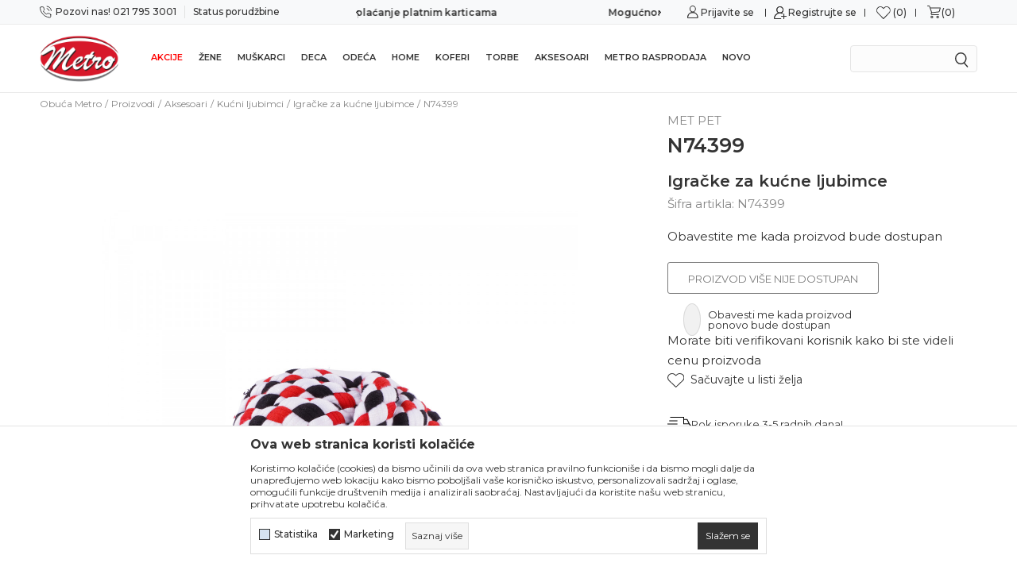

--- FILE ---
content_type: text/html; charset=UTF-8
request_url: https://www.obucametro.rs/igracke-za-kucne-ljubimce/56574-n74399
body_size: 24978
content:
<!DOCTYPE html>
<html lang="sr">
<head>
    <!--        <meta name="viewport" content="width=device-width, initial-scale=1">-->
        <meta name="viewport" content="width=device-width, initial-scale=1, user-scalable=0">
    
    <meta name="generator" content="NBSHOP 7" />
    <meta http-equiv="content-type" content="text/html; charset=UTF-8">
    <meta http-equiv="content-language" content="sr" />
    <meta http-equiv="X-UA-Compatible" content="IE=edge">
    <meta name="theme-color" content="">
    <meta name="msapplication-navbutton-color" content="">
    <meta name="apple-mobile-web-app-status-bar-style" content="">
    <link rel="canonical" href="https://www.obucametro.rs/igracke-za-kucne-ljubimce/56574-n74399" />        <title>N74399  | Obuća Metro</title>
    <meta name="title" content="N74399  | Obuća Metro" />
    <meta name="description" content="Kvalitet kontrolisao: Profi Lab d.o.o. Zemun, Beograd
Zemlja porekla: Kina
Proizvodac: Hangzhou Guli Trade Co,Ltd, Hangzhou-China
Uvoznik: Obuca Metro d.o.o...." />
    <meta property="og:title" content="N74399  | Obuća Metro"/>
    <meta property="og:type" content="article" />
    <meta property="og:url" content="https://www.obucametro.rs/igracke-za-kucne-ljubimce/56574-n74399" />
    <meta property="og:image" content="https://www.obucametro.rs/files/images/slike_proizvoda/N74399.jpg"/>
    <meta property="og:image:url" content="https://www.obucametro.rs/files/images/slike_proizvoda/N74399.jpg"/>
    <meta property="og:site_name" content="Obuća Metro"/>
    <meta property="og:description" content="Kvalitet kontrolisao: Profi Lab d.o.o. Zemun, Beograd
Zemlja porekla: Kina
Proizvodac: Hangzhou Guli Trade Co,Ltd, Hangzhou-China
Uvoznik: Obuca Metro d.o.o...."/>
    <meta property="fb:admins" content=""/>
    <meta itemprop="name" content="N74399  | Obuća Metro">
    <meta itemprop="description" content="Kvalitet kontrolisao: Profi Lab d.o.o. Zemun, Beograd
Zemlja porekla: Kina
Proizvodac: Hangzhou Guli Trade Co,Ltd, Hangzhou-China
Uvoznik: Obuca Metro d.o.o....">
    <meta itemprop="image" content="https://www.obucametro.rs/files/images/slike_proizvoda/N74399.jpg">
    <meta name="twitter:card" content="summary_large_image">
    <meta name="twitter:title" content="N74399  | Obuća Metro">
    <meta name="twitter:description" content="Kvalitet kontrolisao: Profi Lab d.o.o. Zemun, Beograd
Zemlja porekla: Kina
Proizvodac: Hangzhou Guli Trade Co,Ltd, Hangzhou-China
Uvoznik: Obuca Metro d.o.o....">
    <meta name="twitter:image" content="https://www.obucametro.rs/files/images/slike_proizvoda/N74399.jpg">

<meta name="robots" content="index, follow">
    <link fetchpriority="high" rel="icon" type="image/vnd.microsoft.icon" href="https://www.obucametro.rs/files/images/metro/LOGO/LOGO%20METRO%20NOVI%20small.png" />
    <link fetchpriority="high" rel="shortcut icon" type="image/vnd.microsoft.icon" href="https://www.obucametro.rs/files/images/metro/LOGO/LOGO%20METRO%20NOVI%20small.png" />

    <link rel="preconnect" href="https://fonts.googleapis.com">
<link rel="preconnect" href="https://fonts.gstatic.com" crossorigin>
<link href="https://fonts.googleapis.com/css2?family=Montserrat:wght@300;400;500;600;700&display=swap" rel="stylesheet">

    
    <!-- Global site tag (gtag.js) - Google Analytics -->
<script async src="https://www.googletagmanager.com/gtag/js?id=G-CM4FYPF19B"></script>
<script>
  window.dataLayer = window.dataLayer || [];
  function gtag(){dataLayer.push(arguments);}
  gtag('js', new Date());

  gtag('config', 'G-CM4FYPF19B');
</script>

<!-- Facebook Pixel Code -->
<script>
!function(f,b,e,v,n,t,s)
{if(f.fbq)return;n=f.fbq=function(){n.callMethod?
n.callMethod.apply(n,arguments):n.queue.push(arguments)};
if(!f._fbq)f._fbq=n;n.push=n;n.loaded=!0;n.version='2.0';
n.queue=[];t=b.createElement(e);t.async=!0;
t.src=v;s=b.getElementsByTagName(e)[0];
s.parentNode.insertBefore(t,s)}(window,document,'script',
'https://connect.facebook.net/en_US/fbevents.js');
 fbq('init', '695676047717866'); 
fbq('track', 'PageView');
</script>
<noscript>
 <img height="1" width="1" 
src="https://www.facebook.com/tr?id=695676047717866&ev=PageView
&noscript=1"/>
</noscript>
<meta name="facebook-domain-verification" content="nn8n84z7197ya1jna5gfqe5zka56ow" />
<!-- End Facebook Pixel Code -->
<script  src="https://s-eu-1.pushpushgo.com/js/60530fe974bbb436c9b27ae7.js" async="async"></script>
<!-- Google tag (gtag.js) -->
<script async src="https://www.googletagmanager.com/gtag/js?id=AW-11095414175"></script>
<script>
  window.dataLayer = window.dataLayer || [];
  function gtag(){dataLayer.push(arguments);}
  gtag('js', new Date());

  gtag('config', 'AW-11095414175');
</script>
<!-- Event snippet for Purchase conversion page -->
<script>
  gtag('event', 'conversion', {
      'send_to': 'AW-11095414175/jGMeCLvS-5IYEJ-r2qop',
      'transaction_id': ''
  });
</script>
<meta name="google-site-verification" content="_L3lIXx6hGqVEy3RZP28_2ML63Ugy7XsOMiJh7CDFFs" /><link rel="stylesheet" href="https://www.obucametro.rs/nb-public/themes/nbshop5_v5_8/_static/css/plugins/bootstrap_v4.min.css?ver=1000_7.4" /><link rel="stylesheet" href="https://www.obucametro.rs/nb-public/themes/nbshop5_v5_8/_static/css/plugins/slick_v1_8.css?ver=1000_7.4" /><link rel="stylesheet" href="https://www.obucametro.rs/nb-public/themes/nbshop5_v5_8/_static/css/nbcss/style_nbshop7_reset.css?ver=1000_7.4" /><link rel="stylesheet" href="https://www.obucametro.rs/nb-public/themes/nbshop5_v5_8/_static/css/nbcss/style_nbshop7_typography.css?ver=1000_7.4" /><link rel="stylesheet" href="https://www.obucametro.rs/nb-public/themes/nbshop5_v5_8/_static/css/nbcss/style_nbshop7_basic.css?ver=1000_7.4" /><link rel="stylesheet" href="https://www.obucametro.rs/nb-public/themes/nbshop5_v5_8/_static/css/nbcss/text_editor.css?ver=1000_7.4" /><link rel="stylesheet" href="https://www.obucametro.rs/nb-public/themes/nbshop5_v5_8/_static/css/nbcss/buttons.css?ver=1000_7.4" /><link rel="stylesheet" href="https://www.obucametro.rs/nb-public/themes/nbshop5_v5_8/_static/css/nbcss/forms_v5.css?ver=1000_7.4" /><link rel="stylesheet" href="https://www.obucametro.rs/nb-public/themes/nbshop5_v5_8/_static/css/nbcss/style_nbshop7_basic_responsive.css?ver=1000_7.4" /><link rel="stylesheet" href="https://www.obucametro.rs/nb-public/themes/nbshop5_v5_8/_static/css/nbcss/placeholder-loading.min.css?ver=1000_7.4" /><link rel="stylesheet" href="https://www.obucametro.rs/nb-public/themes/nbshop5_v5_8/_static/css/plugins/slick_v1_8.css?ver=1000_7.4" /><link rel="stylesheet" href="https://www.obucametro.rs/nb-public/themes/nbshop5_v5_8/_static/css/plugins/jquery.fancybox.css?ver=1000_7.4" /><link rel="stylesheet" href="https://www.obucametro.rs/nb-public/themes/nbshop5_v5_8/_static/css/nbcss/style_nbshop7_product.css?ver=1000_7.4" /><link rel="stylesheet" href="https://www.obucametro.rs/nb-public/themes/nbshop5_v5_8/_static/css/nbcss/fancybox.css?ver=1000_7.4" /><link rel="stylesheet" href="https://www.obucametro.rs/nb-public/themes/nbshop5_v5_8/_static/css/nbcss/style_nbshop7_modals.css?ver=1000_7.4" /><link rel="stylesheet" href="https://www.obucametro.rs/nb-public/themes/nbshop5_v5_8/_static/css/nbcss/forms_v5.css?ver=1000_7.4" /><link rel="stylesheet" href="https://www.obucametro.rs/nb-public/themes/nbshop5_v5_8/blocks/navigation/quick_links_v1/style.css?ver=1000_7.4" /><link rel="stylesheet" href="https://www.obucametro.rs/nb-public/themes/nbshop5_v5_8/blocks/navigation/user/style_v7.css?ver=1000_7.4" /><link rel="stylesheet" href="https://www.obucametro.rs/nb-public/themes/nbshop5_v5_8/blocks/header/favorite_inline/style_v7.css?ver=1000_7.4" /><link rel="stylesheet" href="https://www.obucametro.rs/nb-public/themes/nbshop5_v5_8/blocks/header/cart_inline/style_v7.css?ver=1000_7.4" /><link rel="stylesheet" href="https://www.obucametro.rs/nb-public/themes/nbshop5_v5_8/blocks/cart/mini_cart_item_side/style_v7.css?ver=1000_7.4" /><link rel="stylesheet" href="https://www.obucametro.rs/nb-public/themes/nbshop5_v5_8/_static/js/plugins/mainmenu/dropdown-effects/fade-down.css?ver=1000_7.4" /><link rel="stylesheet" href="https://www.obucametro.rs/nb-public/themes/nbshop5_v5_8/_static/js/plugins/megamenu_fullwidth_logo/dropdown-effects/fade-down.css?ver=1000_7.4" /><link rel="stylesheet" href="https://www.obucametro.rs/nb-public/themes/nbshop5_v5_8/_static/js/plugins/megamenu_fullwidth_logo/webslidemenu.css?ver=1000_7.4" /><link rel="stylesheet" href="https://www.obucametro.rs/nb-public/themes/nbshop5_v5_8/_static/js/plugins/megamenu_fullwidth_logo/color-skins/white-red.css?ver=1000_7.4" /><link rel="stylesheet" href="https://www.obucametro.rs/nb-public/themes/nbshop5_v5_8/blocks/header/autocomplete_v1/style.css?ver=1000_7.4" /><link rel="stylesheet" href="https://www.obucametro.rs/nb-public/themes/nbshop5_v5_8/blocks/header/search_autocomplate_article/style.css?ver=1000_7.4" /><link rel="stylesheet" href="https://www.obucametro.rs/nb-public/themes/nbshop5_v5_8/blocks/header/search_autocomplate_catalog/style.css?ver=1000_7.4" /><link rel="stylesheet" href="https://www.obucametro.rs/nb-public/themes/nbshop5_v5_8/blocks/product/product_loyalty_price/style.css?ver=1000_7.4" /><link rel="stylesheet" href="https://www.obucametro.rs/nb-public/themes/nbshop5_v5_8/blocks/pagination/style_v7.css?ver=1000_7.4" /><link rel="stylesheet" href="https://www.obucametro.rs/nb-public/themes/nbshop5_v5_8/blocks/breadcrumbs/style_v7.css?ver=1000_7.4" /><link rel="stylesheet" href="https://www.obucametro.rs/nb-public/themes/nbshop5_v5_8/blocks/product/images/gallery_vertical/style_v7.css?ver=1000_7.4" /><link rel="stylesheet" href="https://www.obucametro.rs/nb-public/themes/nbshop5_v5_8/blocks/product/images/gallery_v1/style.css?ver=1000_7.4" /><link rel="stylesheet" href="https://www.obucametro.rs/nb-public/themes/nbshop5_v5_8/blocks/product/images/thumbs_vertical/style_v7.css?ver=1000_7.4" /><link rel="stylesheet" href="https://www.obucametro.rs/nb-public/themes/nbshop5_v5_8/blocks/product/images/main_slider_v1/style.css?ver=1000_7.4" /><link rel="stylesheet" href="https://www.obucametro.rs/nb-public/themes/nbshop5_v5_8/blocks/product/product_caption_list/list_image_name_sticker_custom_style/style.css?ver=1000_7.4" /><link rel="stylesheet" href="https://www.obucametro.rs/nb-public/themes/nbshop5_v5_8/blocks/product/product_detail/favorite/style_v7.css?ver=1000_7.4" /><link rel="stylesheet" href="https://www.obucametro.rs/nb-public/themes/nbshop5_v5_8/blocks/product/product_detail/product_info/style_v7.css?ver=1000_7.4" /><link rel="stylesheet" href="https://www.obucametro.rs/nb-public/themes/nbshop5_v5_8/blocks/product/product_detail/product_rate/style.css?ver=1000_7.4" /><link rel="stylesheet" href="https://www.obucametro.rs/nb-public/themes/nbshop5_v5_8/blocks/product/product_detail/product_rate/style_v7.css?ver=1000_7.4" /><link rel="stylesheet" href="https://www.obucametro.rs/nb-public/themes/nbshop5_v5_8/blocks/product/product_detail/product_list_info/style_v7.css?ver=1000_7.4" /><link rel="stylesheet" href="https://www.obucametro.rs/nb-public/themes/nbshop5_v5_8/blocks/product/product_detail/product_price/style_v7.css?ver=1000_7.4" /><link rel="stylesheet" href="https://www.obucametro.rs/nb-public/themes/nbshop5_v5_8/blocks/product/product_size/style.css?ver=1000_7.4" /><link rel="stylesheet" href="https://www.obucametro.rs/nb-public/themes/nbshop5_v5_8/blocks/product/product_detail/product_related/style_v7.css?ver=1000_7.4" /><link rel="stylesheet" href="https://www.obucametro.rs/nb-public/themes/nbshop5_v5_8/blocks/product/product_detail/product_buy_v3/style_v7.css?ver=1000_7.4" /><link rel="stylesheet" href="https://www.obucametro.rs/nb-public/themes/nbshop5_v5_8/blocks/product/product_detail/product_buy_not_available/style.css?ver=1000_7.4" /><link rel="stylesheet" href="https://www.obucametro.rs/nb-public/themes/nbshop5_v5_8/blocks/slider/product_detail/style_v7.css?ver=1000_7.4" /><link rel="stylesheet" href="https://www.obucametro.rs/nb-public/themes/nbshop5_v5_8/blocks/product/tabs_generic_centar_position_v1/style_v7.css?ver=1000_7.4" /><link rel="stylesheet" href="https://www.obucametro.rs/nb-public/themes/nbshop5_v5_8/blocks/indicator/indicator_availability_in_stores/style.css?ver=1000_7.4" /><link rel="stylesheet" href="https://www.obucametro.rs/nb-public/themes/nbshop5_v5_8/blocks/product/product_detail_tabs/check/style_v7.css?ver=1000_7.4" /><link rel="stylesheet" href="https://www.obucametro.rs/nb-public/themes/nbshop5_v5_8/blocks/slider/grid/style.css?ver=1000_7.4" /><link rel="stylesheet" href="https://www.obucametro.rs/nb-public/themes/nbshop5_v5_8/blocks/product/product_list/similar_products_by_color_slider/style.css?ver=1000_7.4" /><link rel="stylesheet" href="https://www.obucametro.rs/nb-public/themes/nbshop5_v5_8/blocks/slider/conpany_info_footer_v1/style.css?ver=1000_7.4" /><link rel="stylesheet" href="https://www.obucametro.rs/nb-public/themes/nbshop5_v5_8/blocks/navigation/footer_v1/style_v7.css?ver=1000_7.4" /><link rel="stylesheet" href="https://www.obucametro.rs/nb-public/themes/nbshop5_v5_8/blocks/footer/newsletter_v1/style.css?ver=1000_7.4" /><link rel="stylesheet" href="https://www.obucametro.rs/nb-public/themes/nbshop5_v5_8/blocks/social/social_icons_svg/style.css?ver=1000_7.4" /><link rel="stylesheet" href="https://www.obucametro.rs/nb-public/themes/nbshop5_v5_8/blocks/footer/payment_card/style.css?ver=1000_7.4" /><link rel="stylesheet" href="https://www.obucametro.rs/nb-public/themes/nbshop5_v5_8/blocks/footer/disclaimer/style.css?ver=1000_7.4" /><link rel="stylesheet" href="https://www.obucametro.rs/nb-public/themes/nbshop5_v5_8/blocks/footer/copyright/style.css?ver=1000_7.4" /><link rel="stylesheet" href="https://www.obucametro.rs/nb-public/themes/nbshop5_v5_8/blocks/footer/scroll_to_top/style_v7.css?ver=1000_7.4" /><link rel="stylesheet" href="https://www.obucametro.rs/nb-public/themes/nbshop5_v5_8/blocks/footer/cookie_info/style_v7.css?ver=1000_7.4" /><link rel="stylesheet" href="https://www.obucametro.rs/nb-public/themes/nbshop5_v5_8/blocks/modals/popup_notification/style.css?ver=1000_7.4" /><link rel="stylesheet" href="https://www.obucametro.rs/nb-public/themes/nbshop5_v5_8/blocks/product/product_details_vertical_iframe/style_v7.css?ver=1000_7.4" /><link rel="stylesheet" href="https://www.obucametro.rs/nb-public/themes/nbshop5_v5_8/blocks/product/outfit_after_add_to_cart/style.css?ver=1000_7.4" /><link rel="stylesheet" href="https://www.obucametro.rs/nb-public/themes/nbshop5_v5_8/blocks/delivery/fast_delivery_modal_content/style.css?ver=1000_7.4" /><link rel="stylesheet" href="https://www.obucametro.rs/nb-public/themes/nbshop5_v5_8/blocks/delivery/fast_delivery_modal_content/select_delivery/style.css?ver=1000_7.4" /><link rel="stylesheet" href="https://www.obucametro.rs/nb-public/themes/nbshop5_v5_8/blocks/delivery/fast_delivery_modal_content/delivery_address_and_store/style.css?ver=1000_7.4" /><link rel="stylesheet" href="https://www.obucametro.rs/nb-public/themes/nbshop5_v5_8/blocks/delivery/fast_delivery_modal_content/delivery_address_and_store/delivery_address_list/style.css?ver=1000_7.4" /><link rel="stylesheet" href="https://www.obucametro.rs/nb-public/themes/nbshop5_v5_8/blocks/delivery/fast_delivery_modal_content/confirmed_delivery_info/style.css?ver=1000_7.4" /><link rel="stylesheet" href="https://www.obucametro.rs/nb-public/themes/nbshop5_v5_8/blocks/delivery/fast_delivery_modal_trigger/style.css?ver=1000_7.4" /><link rel="stylesheet" href="https://www.obucametro.rs/nb-public/themes/nbshop5_v5_8/_static/css/nbcss/style_nbshop7_metro_redizajn_2023.css?ver=1000_7.4" /><link rel="stylesheet" href="https://www.obucametro.rs/nb-public/themes/nbshop5_v5_8/_static/css/nbcss/style_nbshop7_metro_redizajn_2023_responsive.css?ver=1000_7.4" />
    <script type="text/javascript">
        var nb_site_url  = 'https://www.obucametro.rs';
        var nb_site_url_with_country_lang  = 'https://www.obucametro.rs';
        var nb_cart_page_url = 'https://www.obucametro.rs/kupovina';
        var nb_active_page_url = 'https://www.obucametro.rs/igracke-za-kucne-ljubimce/56574-n74399';
        var nb_type_page = 'product';
        var nb_type_page_object_id = '56574';
        var nb_enable_lang = '';
        var nb_url_end_slesh = '';
        var nb_countryGeoId = '3';
        var nb_addressByCountryGeoId = '';
        var promoModalPopNumberDaysInit = 0;
        var showAllwaysOnHomePage = true;
        var resetCookieConfirm = false;
        var _nb_fakeDecline = false;
        var gtm_ga4_advanced = false;
        var gtm_ga4_analytics_id = '';
        var nb_enableCzMap = false;
                var loadMenuOnAjaxVar = false;
        var importedScripts = [];
        var flowplayeryToken = '';
                        var noSearchResultsVar = false;


        var specificCategoryMetric = '';
        var isSetPriceWithVAT = '';
        var showValueAsCurrentPrice = '';
        var ecommerceWrapVar = '';
        var smartformId = '';
        var smartformErrorMessage = 'Pogrešno uneti podaci za smartform';
        var cookieSettingTypeVar = 'settingOff';
        var nb_lang = 'sr';

        var disableFBBrowserEvents = true;
        var fb_pixel_id = '695676047717866';
        var fb_token = '';
        var fb_test_event_code = '';
        var metric_onload_event_id = typeof crypto.randomUUID === "function" ? crypto.randomUUID() : Date.now();
        var startPager = parseInt(1);

        //SF variables
        var salesForceMID = '';
        var salesForceUniqueIdentifier = '';
        var salesForceConcept = '';
        var SFGrantType = 'client_credentials';
        var SFClientId= '';
        var SFClientSecret = '';
        var SFUniqueKey = '';
        var SFUrlKey = '';
        var SFTimezone = '';
        var SFConsentMode = 'nb_consent';
        var SFCharacterMapping = '';
    </script>

    
    
    
</head>
<body class="cc-srb lc-sr uc-product_list tp-product  b2c-users  ">



<header class="header md-header">

    <div class="header-top">
        <div class="container">

            <div class="row">
                <div class="hidden-xs col-sm-6 col-md-4">
                    

    <nav class="block quick-links-v1 nav-header-top-menu-left">
        <ul class="nav nav-simple">
                            <li class="item">
                                        <a href="tel:0217953001" title="Pozovi nas! 021 795 3001" target="_self">
                                                                            <img fetchpriority="high" src="/files/images/redizajn/phone-call.svg" class="img-responsive" alt="Pozovi nas! 021 795 3001" />
                                                <span>Pozovi nas! 021 795 3001</span>
                                            </a>
                                </li>
                            <li class="item">
                                        <a href="https://www.obucametro.rs/pogledajte-status-porudzbine" title="Status porudžbine" target="_self">
                                                                        <span>Status porudžbine</span>
                                            </a>
                                </li>
                    </ul>
    </nav>
                </div>
                <div class="col-xs-12 col-sm-12 col-md-4 midle-coll">
                    

    <div class="block slider handlines-sldier appear">

        <div class="slider-init"
             data-gtm-slider-items="3"
             data-gtm-slider-position="Header headlines new" >

            
                <div class="item"
                     data-gtm-slider-name="Sigurno plaćanje platnim karticama"
                     data-gtm-slider-creative=""
                     data-gtm-slider-id="424"
                     data-promotion-item-id="424">

                    <div class="content">
                        <div class="text-wrapper">
                                                        <div class="title"><a href="http://" title="Sigurno plaćanje platnim karticama">Sigurno plaćanje platnim karticama</a></div>
                                                        <div class="description"></div>
                                                            <a href="http://" title="Sigurno plaćanje platnim karticama" class="btn btn-small hidden">
                                    Pogledaj više                                </a>
                            
                        </div>
                    </div>

                </div>

            
                <div class="item"
                     data-gtm-slider-name="Mogućnost zamene u roku od 14 dana"
                     data-gtm-slider-creative=""
                     data-gtm-slider-id="425"
                     data-promotion-item-id="425">

                    <div class="content">
                        <div class="text-wrapper">
                                                        <div class="title"><a href="" title="Mogućnost zamene u roku od 14 dana">Mogućnost zamene u roku od 14 dana</a></div>
                                                        <div class="description"></div>
                            
                        </div>
                    </div>

                </div>

            
                <div class="item"
                     data-gtm-slider-name="Preuzmi Metro aplikaciju"
                     data-gtm-slider-creative=""
                     data-gtm-slider-id="429"
                     data-promotion-item-id="429">

                    <div class="content">
                        <div class="text-wrapper">
                                                        <div class="title"><a href="http://" title="Preuzmi Metro aplikaciju">Preuzmi Metro aplikaciju</a></div>
                                                        <div class="description"></div>
                                                            <a href="http://" title="Preuzmi Metro aplikaciju" class="btn btn-small hidden">
                                    Pogledaj više                                </a>
                            
                        </div>
                    </div>

                </div>

            
        </div>

        <div class="slider-arrows slider-navigation-absolute"></div>

    </div>

                </div>
                <div class="col-xs-12 col-sm-6 col-md-4">
                    <div class="header-icons-desktop-wrapper">
                        <nav class="block user">
    <ul class="nav nav-simple">
        
            
                <li class="item item-login">
                    <a class="login-btn"  href="" data-permalink="https://www.obucametro.rs/prijava?back_url=https://www.obucametro.rs/igracke-za-kucne-ljubimce/56574-n74399" title="Prijavite se" data-toggle="modal" data-target="#login_modal">
                        <i class="icon fa fa-user" aria-hidden="true"></i>
                        <span>Prijavite se</span>
                    </a>
                </li>

                
                                    <li class="item item-register">
                        <a class="register-btn" href="" data-permalink="https://www.obucametro.rs/registracija" title="Registrujte se" data-toggle="modal" data-target="#register_modal">
                            Registrujte se                        </a>
                    </li>
                
            
        
    </ul>
</nav>
                           
<div id="miniFavContent" class="block header-favorite-inline header-favorite- miniFavContent">
    <a href="https://www.obucametro.rs/omiljeno/product" title="Omiljeno">

        <div class="icon-wrapper">
            <i class="icon fa fa-heart-o" aria-hidden="true"></i>
            <span class="description">Omiljeno</span>
        </div>
        <div class="header-carthor-total favorite-header-total">0</div>

    </a>
</div>
                        <div id="miniCartContent" class="block miniCartContent header-cart"></div>
                    </div>
                </div>
            </div>

        </div>

    </div>

    <div class="navigation-wrapper">
         
<!-- Mobile Header -->
<div class="wsmobileheader clearfix ">
    <a id="wsnavtoggle" class="wsanimated-arrow"><span></span></a>

<!--    <div class="header-mobile-content">-->
        
<div itemscope itemtype="https://schema.org/Organization" class="block logo" >
    <a itemprop="url" href="https://www.obucametro.rs" title="Obuća Metro">
        <img itemprop="logo" src="/files/images/2019/7/29/LOGO%20METRO%20NOVI%286%29.png" class="img-responsive lozad"  title="Obuća Metro" alt="Obuća Metro">
    </a>
</div>
    <!--        --><!--    </div>-->
</div>
<!-- Mobile Header -->

<div class="wsmainfull clearfix">
    <div class="wsmainwp clearfix">

        <!--Main Menu HTML Code-->
        <nav class="wsmenu clearfix">
            
                <div class="menu-item hidden-xs">
                    
<div  class="block logo" >
    <a  href="https://www.obucametro.rs" title="Obuća Metro">
        <img fetchpriority="high"  src="/files/images/2019/7/29/LOGO%20METRO%20NOVI%286%29.png" class="img-responsive lozad"  title="Obuća Metro" alt="Obuća Metro">
    </a>
</div>
                </div>

            
            <ul class="wsmenu-list">

                                    <div class="nav-main-useractions"></div>
                
                <li aria-haspopup="true" class="rightmenu">

               <div class="menu-item hidden-xs">
                   <div class="block autocomplete-button autocomplete-button-icon-text  autocomplete-button-simple autocomplete-button-one-row" data-content="Pretraži sajt" title="Pretraži sajt">
    <i class="icon fa fa-search" aria-hidden="true"></i>
            <span class="title">Pretraži sajt</span>
    </div>               </div>

                </li>

                <li class="level3" aria-haspopup="true">
                                <a class="navtext" style="color: #ff0000" href="https://www.obucametro.rs/" target="_self" title="Akcije">Akcije</a><div class="wsmegamenu menu-level3 clearfix">
                                  <div class="container" style="background-image: url();">
                                    <div class="row"><div class="col-lg- col-md-12 ">
                              <ul class="link-list clearfix"><li class="title clearfix"><a href="https://www.obucametro.rs/obuca/topla_zimska_obuca" target="_self" title="Topla zimska obuća do -70%" style="">Topla zimska obuća do -70%</a><li class=""><a href="https://www.obucametro.rs/obuca/zene/topla_zimska_obuca/" target="_self" title="Ženska obuća" style=""> Ženska obuća</a></li><li class=""><a href="https://www.obucametro.rs/obuca/muskarci/topla_zimska_obuca/" target="_self" title="Muška obuća" style=""> Muška obuća</a></li><li class=""><a href="https://www.obucametro.rs/obuca/deca/topla_zimska_obuca/" target="_self" title="Dečija obuća" style=""> Dečija obuća</a></li></ul></div><div class="col-lg- col-md-12 ">
                              <ul class="link-list clearfix"><li class="title clearfix"><a href="https://www.obucametro.rs/obuca/druga_faza" target="_self" title="Druga faza popusta - modeli do 90%" style="">Druga faza popusta - modeli do 90%</a><li class=""><a href="https://www.obucametro.rs/obuca/zene/druga_faza" target="_self" title="Ženska obuća" style=""> Ženska obuća</a></li><li class=""><a href="https://www.obucametro.rs/obuca/muskarci/druga_faza" target="_self" title="Muška obuća" style=""> Muška obuća</a></li><li class=""><a href="https://www.obucametro.rs/deca/druga_faza" target="_self" title="Dečija obuća" style=""> Dečija obuća</a></li></ul></div><div class="col-lg- col-md-12 ">
                              <ul class="link-list clearfix"><li class="title clearfix"><a href="https://www.obucametro.rs/proizvodi/metro_rasprodaja/" target="_self" title="Metro rasprodaja" style="">Metro rasprodaja</a></ul></div><div class="col-lg- col-md-12 ">
                              <ul class="link-list clearfix"><li class="title clearfix"><a href="https://www.obucametro.rs/koferi/popusti-70" target="_self" title="Poslednja prilika za kofere -70%" style="">Poslednja prilika za kofere -70%</a></ul></div><div class="col-lg- col-md-12 ">
                              <ul class="link-list clearfix"><li class="title clearfix"><a href="https://www.obucametro.rs/torbe/popusti-70" target="_self" title="Torbe snižene do 70%" style="">Torbe snižene do 70%</a></ul></div></div></div></div></li><li class="has-img"><a  href="https://www.obucametro.rs/proizvodi/zene/" target="_self" title="Žene" style=""><div class="icon"><img src="/files/images/2025/2/4/zene.png" alt="Žene" title="Žene" class="highlight-bg lozad"></div> Žene</a><div class="wsmegamenu menu-level3 clearfix">
                                  <div class="container" style="background-image: url();">
                                    <div class="row"><div class="col-lg-3 col-md-12 ">
                              <ul class="link-list clearfix"><li class="title clearfix"><a href="https://www.obucametro.rs/obuca/zene" target="_self" title="Obuća" style="">Obuća</a><li class=""><a href="https://www.obucametro.rs/obuca/zene/cipele_duboke_za_zimu" target="_self" title="Cipele duboke za zimu" style=""> Cipele duboke za zimu</a></li><li class=""><a href="https://www.obucametro.rs/obuca/duboke_cizme_na_stiklu" target="_self" title="Duboke čizme na štiklu" style=""> Duboke čizme na štiklu</a></li><li class=""><a href="https://www.obucametro.rs/obuca/duboke_cizme_ravne" target="_self" title="Duboke čizme ravne" style=""> Duboke čizme ravne</a></li><li class=""><a href="https://www.obucametro.rs/obuca/kratke_cizme_na_stiklu" target="_self" title="Kratke čizme na štiklu" style=""> Kratke čizme na štiklu</a></li><li class=""><a href="https://www.obucametro.rs/obuca/kratke_cizme_ravne" target="_self" title="Kratke čizme ravne" style=""> Kratke čizme ravne</a></li><li class=""><a href="https://www.obucametro.rs/obuca/zene/cizme_za_zimu" target="_self" title="Čizme za zimu" style=""> Čizme za zimu</a></li><li class=""><a href="https://www.obucametro.rs/obuca/comfort_zimska_obuca" target="_self" title="Comfort zimska obuća" style=""> Comfort zimska obuća</a></li><li class=""><a href="https://www.obucametro.rs/martinke-i-motorke/zene" target="_self" title="Martinke i motorke" style=""> Martinke i motorke</a></li><li class=""><a href="https://www.obucametro.rs/kaubojke/zene" target="_self" title="Kaubojke" style=""> Kaubojke</a></li><li class=""><a href="https://www.obucametro.rs/papuce-sa-krznom" target="_self" title="Papuče sa krznom" style=""> Papuče sa krznom</a></li><li class=""><a href="https://www.obucametro.rs/mini-boots/zene" target="_self" title="Mini boots" style=""> Mini boots</a></li><li class=""><a href="https://www.obucametro.rs/cizme-ravne-vodootporne/zene" target="_self" title="Čizme za zimu vodootporne" style=""> Čizme za zimu vodootporne</a></li><li class=""><a href="https://www.obucametro.rs/mokasine/zene" target="_self" title="Mokasine" style=""> Mokasine</a></li><li class=""><a href="https://www.obucametro.rs/modne-patike/zene	" target="_self" title="Modne patike" style=""> Modne patike</a></li><li class=""><a href="https://www.obucametro.rs/sportske-patike/zene" target="_self" title="Sportske patike" style=""> Sportske patike</a></li><li class=""><a href="https://www.obucametro.rs/salonke/zene" target="_self" title="Salonke" style=""> Salonke</a></li><li class=""><a href="https://www.obucametro.rs/oksfordice/zene" target="_self" title="Oksfordice" style=""> Oksfordice</a></li><li class=""><a href="https://www.obucametro.rs/sobni-program/zene	" target="_self" title="Sobni program" style=""> Sobni program</a></li><li class=""><a href="https://www.obucametro.rs/baletanke/zene" target="_self" title="Baletanke" style=""> Baletanke</a></li><li class=""><a href="https://www.obucametro.rs/gumene-cizme/zene" target="_self" title="Gumene čizme" style=""> Gumene čizme</a></li><li class=""><a href="https://www.obucametro.rs/zepa-igracke/zene" target="_self" title="Plišane patofne" style=""> Plišane patofne</a></li></ul></div><div class="col-lg-3 col-md-12 ">
                              <ul class="link-list clearfix"><li class="title clearfix"><a href="https://www.obucametro.rs/aksesoari/zene" target="_self" title="Modni dodaci" style="">Modni dodaci</a><li class=""><a href="https://www.obucametro.rs/torbe/zene" target="_self" title="Torbe" style=""> Torbe</a></li><li class=""><a href="https://www.obucametro.rs/modni-ranac/zene" target="_self" title="Modni rančevi" style=""> Modni rančevi</a></li><li class=""><a href="https://www.obucametro.rs/sportska-torba/" target="_self" title="Multifunkcionalne torbe" style=""> Multifunkcionalne torbe</a></li><li class=""><a href="https://www.obucametro.rs/novcanici/zene" target="_self" title="Novčanici" style=""> Novčanici</a></li><li class=""><a href="https://www.obucametro.rs/koferi/kofer_order/" target="_self" title="Koferi" style=""> Koferi</a></li><li class=""><a href="https://www.obucametro.rs/kisobrani" target="_self" title="Kišobrani" style=""> Kišobrani</a></li><li class=""><a href="https://www.obucametro.rs/proizvodi/rasklopive-torbe" target="_self" title="Rasklopive torbe" style=""> Rasklopive torbe</a></li><li class=""><a href="https://www.obucametro.rs/dekoracija-za-papuce/" target="_self" title="Dekoracije za papuče" style=""> Dekoracije za papuče</a></li></ul></div><div class="col-lg-3 col-md-12 ">
                              <ul class="link-list clearfix"><li class="title clearfix"><a href="https://www.obucametro.rs/odeca/zene" target="_self" title="Odeća" style="">Odeća</a><li class=""><a href="https://www.obucametro.rs/zenski-dzemperi" target="_self" title="Džemperi" style=""> Džemperi</a></li><li class=""><a href="https://www.obucametro.rs/proizvodi/zene/?search=rolk" target="_self" title="Rolke i polurolke" style=""> Rolke i polurolke</a></li><li class=""><a href="https://www.obucametro.rs/trenerke/zene" target="_self" title="Trenerke" style=""> Trenerke</a></li><li class=""><a href="https://www.obucametro.rs/jakne/zene/" target="_self" title="Jakne" style=""> Jakne</a></li><li class=""><a href="https://www.obucametro.rs/helanke-fitnes/zene" target="_self" title="Helanke" style=""> Helanke</a></li><li class=""><a href="https://www.obucametro.rs/prsluci/zene" target="_self" title="Prsluci" style=""> Prsluci</a></li><li class=""><a href="https://www.obucametro.rs/kapa-zenska" target="_self" title="Kape" style=""> Kape</a></li><li class=""><a href="https://www.obucametro.rs/grejaci-za-usi" target="_self" title="Grejači za uši" style=""> Grejači za uši</a></li><li class=""><a href="https://www.obucametro.rs/grejaci-za-noge" target="_self" title="Grejači za noge" style=""> Grejači za noge</a></li><li class=""><a href="https://www.obucametro.rs/pantalone" target="_self" title="Pantalone" style=""> Pantalone</a></li><li class=""><a href="https://www.obucametro.rs/majice/zene" target="_self" title="Majice" style=""> Majice</a></li><li class=""><a href="https://www.obucametro.rs/donji-ves/zene" target="_self" title="Donji veš" style=""> Donji veš</a></li></ul></div><div class="col-lg-3 col-md-12 ">
                              <ul class="link-list clearfix"><li class="title clearfix"><a href="https://www.obucametro.rs/aksesoari/zene" target="_self" title="Nega i slično" style="">Nega i slično</a><li class=""><a href="https://www.obucametro.rs/sredstva-za-odrzavanje-obuce" target="_self" title="Sredstva za održavanje obuće" style=""> Sredstva za održavanje obuće</a></li><li class=""><a href="https://www.obucametro.rs/kasike-za-obuvanje" target="_self" title="Kašike za obuvanje" style=""> Kašike za obuvanje</a></li></ul></div></div></div></div></li><li class="has-img"><a  href="https://www.obucametro.rs/proizvodi/muskarci/" target="_self" title="Muškarci" style=""><div class="icon"><img src="/files/images/2025/2/4/muskarci.png" alt="Muškarci" title="Muškarci" class="highlight-bg lozad"></div> Muškarci</a><div class="wsmegamenu menu-level3 clearfix">
                                  <div class="container" style="background-image: url();">
                                    <div class="row"><div class="col-lg-3 col-md-12 ">
                              <ul class="link-list clearfix"><li class="title clearfix"><a href="https://www.obucametro.rs/obuca/muskarci" target="_self" title="Obuća" style="">Obuća</a><li class=""><a href="https://www.obucametro.rs/obuca/muskarci/cipele_duboke_za_zimu" target="_self" title="Cipele duboke za zimu" style=""> Cipele duboke za zimu</a></li><li class=""><a href="https://www.obucametro.rs/obuca/muskarci/cizme_za_zimu" target="_self" title="Čizme za zimu" style=""> Čizme za zimu</a></li><li class=""><a href="https://www.obucametro.rs/obuca/muskarci/cipele_za_zimu_vodootporne" target="_self" title="Cipele duboke za zimu vodootporne" style=""> Cipele duboke za zimu vodootporne</a></li><li class=""><a href="https://www.obucametro.rs/obuca/muskarci/kratke_cizme" target="_self" title="Kratke čizme" style=""> Kratke čizme</a></li><li class=""><a href="https://www.obucametro.rs/elegantne-cipele/muskarci" target="_self" title="Elegantne cipele" style=""> Elegantne cipele</a></li><li class=""><a href="https://www.obucametro.rs/mokasine/muskarci" target="_self" title="Mokasine" style=""> Mokasine</a></li><li class=""><a href="https://www.obucametro.rs/sportske-patike/muskarci" target="_self" title="Sportske patike" style=""> Sportske patike</a></li><li class=""><a href="https://www.obucametro.rs/sobni-program/muskarci" target="_self" title="Sobni program" style=""> Sobni program</a></li><li class=""><a href="https://www.obucametro.rs/modne-patike/muskarci" target="_self" title="Modne patike" style=""> Modne patike</a></li><li class=""><a href="https://www.obucametro.rs/obuca/muskarci/?sizeEU=47,48,49,50,46_47" target="_self" title="Guliver XXL" style=""> Guliver XXL</a></li></ul></div><div class="col-lg-3 col-md-12 ">
                              <ul class="link-list clearfix"><li class="title clearfix"><a href="https://www.obucametro.rs/odeca/muskarci" target="_self" title="Odeća" style="">Odeća</a><li class=""><a href="https://www.obucametro.rs/pantalone-cargo" target="_self" title="Pantalone - veličine do 5XL" style=""> Pantalone - veličine do 5XL</a></li><li class=""><a href="https://www.obucametro.rs/jakne/muskarci" target="_self" title="Jakne" style=""> Jakne</a></li><li class=""><a href="https://www.obucametro.rs/prsluk-muski" target="_self" title="Prsluci" style=""> Prsluci</a></li><li class=""><a href="https://www.obucametro.rs/trenerke/muskarci" target="_self" title="Trenerke" style=""> Trenerke</a></li><li class=""><a href="https://www.obucametro.rs/muska-kosulja" target="_self" title="Košulje" style=""> Košulje</a></li><li class=""><a href="https://www.obucametro.rs/dzemperi/muskarci" target="_self" title="Džemperi" style=""> Džemperi</a></li><li class=""><a href="https://www.obucametro.rs/majice/muskarci" target="_self" title="Majice" style=""> Majice</a></li><li class=""><a href="https://www.obucametro.rs/donji-ves/muskarci" target="_self" title="Donji veš" style=""> Donji veš</a></li><li class=""><a href="https://www.obucametro.rs/muski-sorts" target="_self" title="Muški šorts" style=""> Muški šorts</a></li></ul></div><div class="col-lg-3 col-md-12 ">
                              <ul class="link-list clearfix"><li class="title clearfix"><a href="https://www.obucametro.rs/aksesoari/muskarci" target="_self" title="Modni dodaci" style="">Modni dodaci</a><li class=""><a href="https://www.obucametro.rs/koferi/kofer_order/" target="_self" title="Koferi" style=""> Koferi</a></li><li class=""><a href="https://www.obucametro.rs/torbe/muskarci" target="_self" title="Torbe" style=""> Torbe</a></li><li class=""><a href="https://www.obucametro.rs/novcanici/muskarci" target="_self" title="Novčanici" style=""> Novčanici</a></li><li class=""><a href="https://www.obucametro.rs/kaisevi/muskarci" target="_self" title="Kaiševi" style=""> Kaiševi</a></li><li class=""><a href="https://www.obucametro.rs/laptop-torbe-i-rancevi" target="_self" title="Laptop torbe i rančevi" style=""> Laptop torbe i rančevi</a></li><li class=""><a href="https://www.obucametro.rs/kisobrani" target="_self" title="Kišobrani" style=""> Kišobrani</a></li></ul></div></div></div></div></li><li class="has-img"><a  href="https://www.obucametro.rs/proizvodi/deca/" target="_self" title="Deca" style=""><div class="icon"><img src="/files/images/2025/2/4/deca.png" alt="Deca" title="Deca" class="highlight-bg lozad"></div> Deca</a><div class="wsmegamenu menu-level3 clearfix">
                                  <div class="container" style="background-image: url();">
                                    <div class="row"><div class="col-lg-3 col-md-12 ">
                              <ul class="link-list clearfix"><li class="title clearfix"><a href="https://www.obucametro.rs/obuca/deca" target="_self" title="Obuća" style="">Obuća</a><li class=""><a href="https://www.obucametro.rs/obuca/deca/cizme_za_zimu" target="_self" title="Čizme za zimu" style=""> Čizme za zimu</a></li><li class=""><a href="https://www.obucametro.rs/obuca/cipele_za_zimu_decaci" target="_self" title="Cipele za zimu za dečake" style=""> Cipele za zimu za dečake</a></li><li class=""><a href="https://www.obucametro.rs/obuca/cipele_za_zimu_devojcice" target="_self" title="Cipele za zimu za devojčice" style=""> Cipele za zimu za devojčice</a></li><li class=""><a href="https://www.obucametro.rs/mini-boots/deca" target="_self" title="Mini boots za devojčice" style=""> Mini boots za devojčice</a></li><li class=""><a href="https://www.obucametro.rs/gumene-cizme/deca" target="_self" title="Gumene čizme" style=""> Gumene čizme</a></li><li class=""><a href="https://www.obucametro.rs/patike/deca" target="_self" title="Patike" style=""> Patike</a></li><li class=""><a href="https://www.obucametro.rs/baletanke/deca" target="_self" title="Baletanke" style=""> Baletanke</a></li><li class=""><a href="https://www.obucametro.rs/patofne" target="_self" title="Patofne" style=""> Patofne</a></li><li class=""><a href="https://www.obucametro.rs/zepa-igracke/deca" target="_self" title="Plišane patofne" style=""> Plišane patofne</a></li><li class=""><a href="https://www.obucametro.rs/sobni-program/deca" target="_self" title="Sobni program" style=""> Sobni program</a></li></ul></div><div class="col-lg-3 col-md-12 ">
                              <ul class="link-list clearfix"><li class="title clearfix"><a href="https://www.obucametro.rs/odeca/deca" target="_self" title="Odeća" style="">Odeća</a><li class=""><a href="https://www.obucametro.rs/majice-decije" target="_self" title="Majice" style=""> Majice</a></li><li class=""><a href="https://www.obucametro.rs/donji-ves/deca" target="_self" title="Donji veš" style=""> Donji veš</a></li><li class=""><a href="https://www.obucametro.rs/jakne/deca" target="_self" title="Jakne" style=""> Jakne</a></li><li class=""><a href="https://www.obucametro.rs/kabanice" target="_self" title="Kabanice" style=""> Kabanice</a></li><li class=""><a href="https://www.obucametro.rs/decija-pidzama" target="_self" title="Pidžame" style=""> Pidžame</a></li></ul></div><div class="col-lg-3 col-md-12 ">
                              <ul class="link-list clearfix"><li class="title clearfix"><a href="https://www.obucametro.rs/aksesoari/deca" target="_self" title="Dodaci" style="">Dodaci</a><li class=""><a href="https://www.obucametro.rs/svetlece-cebe" target="_self" title="Svetleća Ćebad" style=""> Svetleća Ćebad</a></li><li class=""><a href="https://www.obucametro.rs/deciji-ranac/" target="_self" title="Dečiji rančevi" style=""> Dečiji rančevi</a></li><li class=""><a href="https://www.obucametro.rs/skolski-rancevi/" target="_self" title="Školski rančevi" style=""> Školski rančevi</a></li><li class=""><a href="https://www.obucametro.rs/kisobrani/deca/" target="_self" title="Kišobrani" style=""> Kišobrani</a></li><li class=""><a href="https://www.obucametro.rs/dekoracija-za-papuce/" target="_self" title="Dekoracije za papuče" style=""> Dekoracije za papuče</a></li></ul></div><div class="col-lg-3 col-md-12 ">
                              <ul class="link-list clearfix"><li class="title clearfix"><a href="https://www.obucametro.rs/igracke" target="_self" title="Igračke" style="">Igračke</a><li class=""><a href="https://www.obucametro.rs/igracke" target="_self" title="Sve igračke" style=""> Sve igračke</a></li></ul></div></div></div></div></li><li class="has-img"><a  href="https://www.obucametro.rs/odeca" target="_self" title="Odeća" style=""><div class="icon"><img src="/files/images/2025/2/4/odeca.png" alt="Odeća" title="Odeća" class="highlight-bg lozad"></div> Odeća</a><div class="wsmegamenu menu-level3 clearfix">
                                  <div class="container" style="background-image: url();">
                                    <div class="row"><div class="col-lg- col-md-12 ">
                              <ul class="link-list clearfix"><li class="title clearfix"><a href="https://www.obucametro.rs/jakne" target="_self" title="Jakne" style="">Jakne</a></ul></div><div class="col-lg- col-md-12 ">
                              <ul class="link-list clearfix"><li class="title clearfix"><a href="https://www.obucametro.rs/prsluci" target="_self" title="Prsluci" style="">Prsluci</a></ul></div><div class="col-lg- col-md-12 ">
                              <ul class="link-list clearfix"><li class="title clearfix"><a href="https://www.obucametro.rs/proizvodi/zene/?search=rolk" target="_self" title="Ženske rolke i polurolke" style="">Ženske rolke i polurolke</a></ul></div><div class="col-lg- col-md-12 ">
                              <ul class="link-list clearfix"><li class="title clearfix"><a href="https://www.obucametro.rs/trenerke/muskarci" target="_self" title="Muške trenerke" style="">Muške trenerke</a></ul></div><div class="col-lg- col-md-12 ">
                              <ul class="link-list clearfix"><li class="title clearfix"><a href="https://www.obucametro.rs/trenerke/zene" target="_self" title="Ženske trenerke" style="">Ženske trenerke</a></ul></div><div class="col-lg- col-md-12 ">
                              <ul class="link-list clearfix"><li class="title clearfix"><a href="https://www.obucametro.rs/muska-kosulja" target="_self" title="Muške košulje" style="">Muške košulje</a></ul></div><div class="col-lg- col-md-12 ">
                              <ul class="link-list clearfix"><li class="title clearfix"><a href="https://www.obucametro.rs/majice/muskarci" target="_self" title="Muške majice" style="">Muške majice</a></ul></div><div class="col-lg- col-md-12 ">
                              <ul class="link-list clearfix"><li class="title clearfix"><a href="https://www.obucametro.rs/dzemperi/muskarci" target="_self" title="Muški džemperi" style="">Muški džemperi</a></ul></div><div class="col-lg- col-md-12 ">
                              <ul class="link-list clearfix"><li class="title clearfix"><a href="https://www.obucametro.rs/kapa" target="_self" title="Kape" style="">Kape</a></ul></div><div class="col-lg- col-md-12 ">
                              <ul class="link-list clearfix"><li class="title clearfix"><a href="https://www.obucametro.rs/grejaci-za-usi" target="_self" title="Grejači za uši" style="">Grejači za uši</a></ul></div><div class="col-lg- col-md-12 ">
                              <ul class="link-list clearfix"><li class="title clearfix"><a href="https://www.obucametro.rs/grejaci-za-noge" target="_self" title="Grejači za noge" style="">Grejači za noge</a></ul></div><div class="col-lg- col-md-12 ">
                              <ul class="link-list clearfix"><li class="title clearfix"><a href="https://www.obucametro.rs/majice/zene" target="_self" title="Ženske majice" style="">Ženske majice</a></ul></div><div class="col-lg- col-md-12 ">
                              <ul class="link-list clearfix"><li class="title clearfix"><a href="https://www.obucametro.rs/pantalone" target="_self" title="Pantalone" style="">Pantalone</a></ul></div><div class="col-lg- col-md-12 ">
                              <ul class="link-list clearfix"><li class="title clearfix"><a href="https://www.obucametro.rs/helanke-fitnes" target="_self" title="Helanke" style="">Helanke</a></ul></div><div class="col-lg- col-md-12 ">
                              <ul class="link-list clearfix"><li class="title clearfix"><a href="https://www.obucametro.rs/muski-sorts" target="_self" title="Muški šorts" style="">Muški šorts</a></ul></div><div class="col-lg- col-md-12 ">
                              <ul class="link-list clearfix"><li class="title clearfix"><a href="https://www.obucametro.rs/donji-ves/" target="_self" title="Donji veš" style="">Donji veš</a></ul></div></div></div></div></li><li class="has-img"><a  href="https://www.obucametro.rs/proizvodi/home" target="_self" title="Home" style=""><div class="icon"><img src="/files/images/2025/3/18/home.png" alt="Home" title="Home" class="highlight-bg lozad"></div> Home</a><div class="wsmegamenu menu-level3 clearfix">
                                  <div class="container" style="background-image: url();">
                                    <div class="row"><div class="col-lg- col-md-12 ">
                              <ul class="link-list clearfix"><li class="title clearfix"><a href="https://www.obucametro.rs/posteljina" target="_self" title="Posteljina i čaršavi" style="">Posteljina i čaršavi</a></ul></div><div class="col-lg- col-md-12 ">
                              <ul class="link-list clearfix"><li class="title clearfix"><a href="https://www.obucametro.rs/cebe" target="_self" title="Ćebad" style="">Ćebad</a></ul></div><div class="col-lg- col-md-12 ">
                              <ul class="link-list clearfix"><li class="title clearfix"><a href="https://www.obucametro.rs/svetlece-cebe" target="_self" title="Svetleća ćebad" style="">Svetleća ćebad</a></ul></div><div class="col-lg- col-md-12 ">
                              <ul class="link-list clearfix"><li class="title clearfix"><a href="https://www.obucametro.rs/proizvodi/prostirke_za_krevet" target="_self" title="Prostirke za krevet" style="">Prostirke za krevet</a></ul></div></div></div></div></li><li class="has-img"><a  href="https://www.obucametro.rs/koferi/kofer_order/" target="_self" title="Koferi" style=""><div class="icon"><img src="/files/images/2025/2/4/koferi.png" alt="Koferi" title="Koferi" class="highlight-bg lozad"></div> Koferi</a><div class="wsmegamenu menu-level3 clearfix">
                                  <div class="container" style="background-image: url();">
                                    <div class="row"><div class="col-lg- col-md-12 ">
                              <ul class="link-list clearfix"><li class="title clearfix"><a href="https://www.obucametro.rs/koferi/kofer_order/" target="_self" title="Svi koferi" style="">Svi koferi</a><li class=""><a href="http://www.obucametro.rs/proizvodi/premium_koferi" target="_self" title="Premium linija kofera" style=""> Premium linija kofera</a></li><li class=""><a href="https://www.obucametro.rs/koferi/popusti-70" target="_self" title="Poslednja prilika za kofere -70%" style=""> Poslednja prilika za kofere -70%</a></li><li class=""><a href="https://www.obucametro.rs/proizvodi?search=setko" target="_self" title="Setovi kofera" style=""> Setovi kofera</a></li><li class=""><a href="https://www.obucametro.rs/koferi/kofer_order/" target="_self" title="PVC koferi" style=""> PVC koferi</a></li><li class=""><a href="https://www.obucametro.rs/koferi-fleksibilni/kofer_order/" target="_self" title="Fleksibilni koferi" style=""> Fleksibilni koferi</a></li><li class=""><a href="https://www.obucametro.rs/tekstilni-kofer/kofer_order/" target="_self" title="Tekstilni koferi" style=""> Tekstilni koferi</a></li><li class=""><a href="https://www.obucametro.rs/kofer-torba/" target="_self" title="Kofer torbe" style=""> Kofer torbe</a></li><li class=""><a href="https://www.obucametro.rs/zastita-za-kofere/" target="_self" title="Zaštitne navlake za kofere" style=""> Zaštitne navlake za kofere</a></li></ul></div><div class="col-lg- col-md-12 ">
                              <ul class="link-list clearfix"><li class="title clearfix"><a href="https://www.obucametro.rs/organizator-za-kofere" target="_self" title="Organizatori za kofere" style="">Organizatori za kofere</a></ul></div></div></div></div></li><li class="has-img"><a  href="https://www.obucametro.rs/torbe/" target="_self" title="Torbe" style=""><div class="icon"><img src="/files/images/2025/3/18/torbe.png" alt="Torbe" title="Torbe" class="highlight-bg lozad"></div> Torbe</a><div class="wsmegamenu menu-level3 clearfix">
                                  <div class="container" style="background-image: url();">
                                    <div class="row"><div class="col-lg- col-md-12 ">
                              <ul class="link-list clearfix"><li class="title clearfix"><a href="https://www.obucametro.rs/torbe/zene" target="_self" title="Vidi sve" style="">Vidi sve</a><li class=""><a href="https://www.obucametro.rs/torba-zimska" target="_self" title="Teddy torbe" style=""> Teddy torbe</a></li><li class=""><a href="https://www.obucametro.rs/zenske-velike-torbe/" target="_self" title="Ženske torbe velike" style=""> Ženske torbe velike</a></li><li class=""><a href="https://www.obucametro.rs/torbe-zenske-male/" target="_self" title="Ženske torbe male" style=""> Ženske torbe male</a></li><li class=""><a href="https://www.obucametro.rs/modni-ranac/" target="_self" title="Modni rančevi" style=""> Modni rančevi</a></li><li class=""><a href="https://www.obucametro.rs/letnje" target="_self" title="Letnje torbe" style=""> Letnje torbe</a></li><li class=""><a href="https://www.obucametro.rs/rasklopive-torbe/" target="_self" title="Rasklopive torbe" style=""> Rasklopive torbe</a></li><li class=""><a href="https://www.obucametro.rs/sportska-torba/" target="_self" title="Multifunkcionalne torbe" style=""> Multifunkcionalne torbe</a></li></ul></div></div></div></div></li><li class="has-img"><a  href="https://www.obucametro.rs/aksesoari" target="_self" title="Aksesoari" style=""><div class="icon"><img src="/files/images/2025/2/4/aksesoari.png" alt="Aksesoari" title="Aksesoari" class="highlight-bg lozad"></div> Aksesoari</a><div class="wsmegamenu menu-level3 clearfix">
                                  <div class="container" style="background-image: url();">
                                    <div class="row"><div class="col-lg- col-md-12 ">
                              <ul class="link-list clearfix"><li class="title clearfix"><a href="https://www.obucametro.rs/proizvodi/sve-za-leto" target="_self" title="Sve za plažu" style="">Sve za plažu</a></ul></div><div class="col-lg- col-md-12 ">
                              <ul class="link-list clearfix"><li class="title clearfix"><a href="https://www.obucametro.rs/proizvodi/aksesoari" target="_self" title="Vidi sve" style="">Vidi sve</a><li class=""><a href="https://www.obucametro.rs/putni-program" target="_self" title="Koferi i putni program" style=""> Koferi i putni program</a></li><li class=""><a href="https://www.obucametro.rs/proizvodi/rasklopive-torbe" target="_self" title="Rasklopive torbe" style=""> Rasklopive torbe</a></li><li class=""><a href="https://www.obucametro.rs/torbe" target="_self" title="Torbe" style=""> Torbe</a></li><li class=""><a href="https://www.obucametro.rs/novcanici" target="_self" title="Novčanici" style=""> Novčanici</a></li><li class=""><a href="https://www.obucametro.rs/kisobrani" target="_self" title="Kišobrani" style=""> Kišobrani</a></li><li class=""><a href="https://www.obucametro.rs/modni-ranac" target="_self" title="Modni rančevi" style=""> Modni rančevi</a></li><li class=""><a href="https://www.obucametro.rs/laptop-torbe-i-rancevi" target="_self" title="Laptop torbe i rančevi" style=""> Laptop torbe i rančevi</a></li><li class=""><a href="https://www.obucametro.rs/rancevi" target="_self" title="Rančevi" style=""> Rančevi</a></li><li class=""><a href="https://www.obucametro.rs/kaisevi" target="_self" title="Kaiševi" style=""> Kaiševi</a></li><li class=""><a href="https://www.obucametro.rs/kolica-za-kupovinu" target="_self" title="Kolica za kupovinu" style=""> Kolica za kupovinu</a></li></ul></div><div class="col-lg- col-md-12 ">
                              <ul class="link-list clearfix"><li class="title clearfix"><a href="https://www.obucametro.rs/proizvodi/sva-fitnes-oprema" target="_self" title="Fitnes" style="">Fitnes</a><li class=""><a href="https://www.obucametro.rs/helanke-fitnes/sva-fitnes-oprema/" target="_self" title="Helanke" style=""> Helanke</a></li><li class=""><a href="https://www.obucametro.rs/majice/sva-fitnes-oprema/" target="_self" title="Majice" style=""> Majice</a></li><li class=""><a href="https://www.obucametro.rs/prostirka-za-vezbanje/sva-fitnes-oprema/" target="_self" title="Prostirke" style=""> Prostirke</a></li><li class=""><a href="https://www.obucametro.rs/teg/sva-fitnes-oprema/" target="_self" title="Teg" style=""> Teg</a></li><li class=""><a href="https://www.obucametro.rs/flasice-za-vodu/sva-fitnes-oprema/" target="_self" title="Flašice" style=""> Flašice</a></li></ul></div><div class="col-lg- col-md-12 ">
                              <ul class="link-list clearfix"><li class="title clearfix"><a href="https://www.obucametro.rs/igracke-za-kucne-ljubimce/" target="_self" title="Igračke za kućne ljubimce" style="">Igračke za kućne ljubimce</a></ul></div></div></div></div></li><li class="level3" aria-haspopup="true">
                                <a class="navtext" style="" href="https://www.obucametro.rs/proizvodi/metro_rasprodaja" target="_self" title="Metro rasprodaja">Metro rasprodaja</a><div class="wsmegamenu menu-level3 clearfix">
                                  <div class="container" style="background-image: url();">
                                    <div class="row"><div class="col-lg- col-md-12 ">
                              <ul class="link-list clearfix"><li class="title clearfix"><a href="https://www.obucametro.rs/aksesoari/metro_rasprodaja/" target="_self" title="Aksesoari" style="">Aksesoari</a></ul></div><div class="col-lg- col-md-12 ">
                              <ul class="link-list clearfix"><li class="title clearfix"><a href="https://www.obucametro.rs/odeca/metro_rasprodaja/" target="_self" title="Odeća" style="">Odeća</a></ul></div></div></div></div></li><li class="" aria-haspopup="true">
                                <a class="navtext" style="" href="https://www.obucametro.rs/obuca/novi-modeli" target="_self" title="Novo">Novo</a></li>
            </ul>
                    </nav>
        <!--Menu HTML Code-->
    </div>
</div>
    </div>

</header>

<div class="loader-wrapper page-loader">
    <i class="loader-icon"></i>
</div>





<form autocomplete="off" id="search-form" action="https://www.obucametro.rs/proizvodi" class="search" method="GET">
    <div class="block autocomplete-wrapper hidden">
        <div class="container">
            <div class="autocomplete">
                <input autocomplete="off" type="search" name="search" id="search-text" class="autocomplete-input search-v1" placeholder="Pretraži sajt" nb-type="product">
                <i class="icon fa fa-times autocomplete-close" aria-hidden="true" tabindex="0" role="button" aria-label="Zatvori pretragu"></i>
                <div class="autocomplete-results suggest" data-scroll-color="" data-scroll-width="" data-scroll-padding="" data-active-tab="product">
                    
<div class="block">

    <div class="autocomplete-popup-wrapper">
        <div class="row">

                        <div class="col-xs-12 col-sm-12">
                <div class="autocomplete-trending-wrapper">
                    <div class="heading-wrapper">
                        <h3>Trenutno u trendu</h3>                    </div>
                    
                </div>
            </div>
            

            <div class="col-xs-12 col-sm-3">

                <div class="autocomplete-categories-and-brands">

                    <div class="categories-and-brands-ajax">
                            <div class="block quick-links-vertical autocomplete-categories-wrapper slider">
        <div class="heading-wrapper">
            <h3>Popularne kategorije</h3>        </div>
        <div class="items-wrapper slider-init">
                            <div class="item">
                    <small>Nema rezultata</small>
                </div>
                    </div>
    </div>






                    </div>

                    
    <nav class="block quick-links-vertical autocomplete-categories-wrapper slider">
        <div class="heading-wrapper">
            <h3>Popularne kategorije</h3>        </div>
        <div class="items-wrapper slider-init">
            
                <div class="item">
                                            <a href="https://www.obucametro.rs/mokasine/zene" title="Mokasine" target="_self">
                    
                        Mokasine
                                            </a>
                                </div>

            
                <div class="item">
                                            <a href="https://www.obucametro.rs/koferi" title="Koferi" target="_self">
                    
                        Koferi
                                            </a>
                                </div>

            
                <div class="item">
                                            <a href="https://www.obucametro.rs/salonke/zene" title="Salonke" target="_self">
                    
                        Salonke
                                            </a>
                                </div>

            
                <div class="item">
                                            <a href="https://www.obucametro.rs/modne-patike/" title="Modne patike" target="_self">
                    
                        Modne patike
                                            </a>
                                </div>

            
                <div class="item">
                                            <a href="https://www.obucametro.rs/sportske-patikezene" title="Sportske patike" target="_self">
                    
                        Sportske patike
                                            </a>
                                </div>

                    </div>
    </nav>

                    
    <nav class="block quick-links-vertical autocomplete-brands-wrapper slider">
        <div class="heading-wrapper">
            <h3>Popularni brendovi</h3>        </div>
        <div class="items-wrapper slider-init">
            
                <div class="item">
                                            <a href="https://www.obucametro.rs/obuca/londonlondon/" title="London&London" target="_self">
                    
                        London&London
                                            </a>
                                </div>

            
                <div class="item">
                                            <a href="https://www.obucametro.rs/obuca/claudia-donateli/" title="Claudia Donatelli" target="_self">
                    
                        Claudia Donatelli
                                            </a>
                                </div>

            
                <div class="item">
                                            <a href="https://www.obucametro.rs/aksesoari/francesca/" title="Francesca" target="_self">
                    
                        Francesca
                                            </a>
                                </div>

            
                <div class="item">
                                            <a href="https://www.obucametro.rs/obuca/pandino-girl" title="Pandino Girl" target="_self">
                    
                        Pandino Girl
                                            </a>
                                </div>

            
                <div class="item">
                                            <a href="https://www.obucametro.rs/obuca/pandino-boy" title="Pandino Boy" target="_self">
                    
                        Pandino Boy
                                            </a>
                                </div>

                    </div>
    </nav>

                </div>
            </div>

            <div class="col-xs-12 col-sm-9 autocomplate-product-results lists-tabs">

                                            <div class="tabs-wrapper">
                            <ul class="items-wrapper slider-init">
                                                                    <li class="item tab-items tabs-items-product active" data-action="https://www.obucametro.rs/proizvodi"  data-tab="tab-products">Svi proizvodi</li>
                                
                                
                                                                    <li class="item tab-items tabs-items-article" data-action="https://www.obucametro.rs/" data-tab="tab-article">Svi članci</li>
                                
                                                                    <li class="item tab-items tabs-items-catalog" data-tab="tab-catalog">Svi katalozi</li>
                                                            </ul>
                        </div>
                    

                <div class="tab-content">
                                            <div class="tab-pane active" id="tab-products">
                            <div class="autocomplete-products-list">
                                
    <div class="block slider product-slider autocomplete-products-list-wrapper  product most-sale-product " data-list-name="Popularni proizvodi">

                    <div class="heading-wrapper heading-wrapper-bordered">
                <div class="title"> <h3><span>Popularni proizvodi</span></h3></div>
            </div>
        
        
        <div class="row">
                                            <div class="col-xs-12 col-sm-6 col-md-4 col-lg-4">
                <div class="item autocomplete-product-item product-item "
                     data-productposition="1"
                     data-productid="117982"
                     data-product-item-id="N80991"
                     data-productName="Vodootporne gumene čizme za devojčice "
                     data-productCode="N80991"
                     data-productBrand="PANDINO GIRL WATERPROOF"
                     data-productCategoryId="1"
                     data-productCategory=""
                     data-productCat="Gumene čizme"
                     data-productCatBread="Proizvodi > Obuća > Čizme > Gumene čizme"
                     data-productPrice="1.395,00"
                     data-productPriceWithoutTax="1.395,00"
                     data-productdiscount="-50"
                     data-productprevprice="2.790,00"
                >
                    <a href="https://www.obucametro.rs/gumene-cizme/117982-vodootporne-gumene-cizme-za-devojcice" title="Vodootporne gumene čizme za devojčice ">
                        <div class="img-wrapper">
                            <a href="https://www.obucametro.rs/gumene-cizme/117982-vodootporne-gumene-cizme-za-devojcice" title="Vodootporne gumene čizme za devojčice ">
                                <img src="/files/thumbs/files/images/slike_proizvoda/thumbs_350/N80991_350_467px.jpg" class="img-responsive lozad" alt="Vodootporne gumene čizme za devojčice ">
                            </a>
                                                            <div class="img-hover">
                                    <a href="https://www.obucametro.rs/gumene-cizme/117982-vodootporne-gumene-cizme-za-devojcice" title="Vodootporne gumene čizme za devojčice ">
                                        <img src="/files/thumbs/files/images/slike_proizvoda/thumbs_350/N80991_350_467px.jpg" class="img-responsive lozad" alt="Vodootporne gumene čizme za devojčice ">
                                    </a>
                                </div>
                                                    </div>

                        <div class="info-wrapper">

                            <div class="heading-wrapper">
                                <a href="https://www.obucametro.rs/gumene-cizme/117982-vodootporne-gumene-cizme-za-devojcice" title="Vodootporne gumene čizme za devojčice ">
                                    Vodootporne gumene čizme za devojčice                                 </a>
                            </div>

                                <div class="prices-wrapper default-price">
                                    <div class="current-price  price-with-discount" style="color:000000;" data-original-title="Cena sa popustom" rel="tooltip" title="Cena sa popustom" data-placement="top" data-trigger="hover">
                <span class="current-price-title">Cena</span>
                <span class="price-prefix-from-the"></span>
                <span class="value">1.395,00</span>
                <span>RSD</span>
                

            </div>
            
                                                                        <div class="price-discount">
                            <span class="text">Ušteda</span>
                            -50<span>%</span>
                        </div>
                                                        
        
                    <div class="prev-price" data-original-title="Važeća MP cena" title="Važeća MP cena" data-placement="top" data-trigger="hover">
                2.790,00                <span>RSD</span>
            </div>
        
        
        
        
<!--        ako korisnik nema loyalty-->
    <div class="loyalty-info-wrapper">
        
    </div>

                    </div>
    

                            

                            
                        </div>
                    </a>

                </div>
                </div>
                                            <div class="col-xs-12 col-sm-6 col-md-4 col-lg-4">
                <div class="item autocomplete-product-item product-item "
                     data-productposition="2"
                     data-productid="91086"
                     data-product-item-id="N77319"
                     data-productName="Vodootporne gumene čizme za devojčice "
                     data-productCode="N77319"
                     data-productBrand="Pandino girl"
                     data-productCategoryId="1"
                     data-productCategory=""
                     data-productCat="Gumene čizme"
                     data-productCatBread="Proizvodi > Obuća > Čizme > Gumene čizme"
                     data-productPrice="1.395,00"
                     data-productPriceWithoutTax="1.395,00"
                     data-productdiscount="-50"
                     data-productprevprice="2.790,00"
                >
                    <a href="https://www.obucametro.rs/gumene-cizme/91086-vodootporne-gumene-cizme-za-devojcice" title="Vodootporne gumene čizme za devojčice ">
                        <div class="img-wrapper">
                            <a href="https://www.obucametro.rs/gumene-cizme/91086-vodootporne-gumene-cizme-za-devojcice" title="Vodootporne gumene čizme za devojčice ">
                                <img src="/files/thumbs/files/images/slike_proizvoda/thumbs_350/N77319_350_467px.jpg" class="img-responsive lozad" alt="Vodootporne gumene čizme za devojčice ">
                            </a>
                                                            <div class="img-hover">
                                    <a href="https://www.obucametro.rs/gumene-cizme/91086-vodootporne-gumene-cizme-za-devojcice" title="Vodootporne gumene čizme za devojčice ">
                                        <img src="/files/thumbs/files/images/slike_proizvoda/thumbs_350/N77319_350_467px.jpg" class="img-responsive lozad" alt="Vodootporne gumene čizme za devojčice ">
                                    </a>
                                </div>
                                                    </div>

                        <div class="info-wrapper">

                            <div class="heading-wrapper">
                                <a href="https://www.obucametro.rs/gumene-cizme/91086-vodootporne-gumene-cizme-za-devojcice" title="Vodootporne gumene čizme za devojčice ">
                                    Vodootporne gumene čizme za devojčice                                 </a>
                            </div>

                                <div class="prices-wrapper default-price">
                                    <div class="current-price  price-with-discount" style="color:000000;" data-original-title="Cena sa popustom" rel="tooltip" title="Cena sa popustom" data-placement="top" data-trigger="hover">
                <span class="current-price-title">Cena</span>
                <span class="price-prefix-from-the"></span>
                <span class="value">1.395,00</span>
                <span>RSD</span>
                

            </div>
            
                                                                        <div class="price-discount">
                            <span class="text">Ušteda</span>
                            -50<span>%</span>
                        </div>
                                                        
        
                    <div class="prev-price" data-original-title="Važeća MP cena" title="Važeća MP cena" data-placement="top" data-trigger="hover">
                2.790,00                <span>RSD</span>
            </div>
        
        
        
        
<!--        ako korisnik nema loyalty-->
    <div class="loyalty-info-wrapper">
        
    </div>

                    </div>
    

                            

                            
                        </div>
                    </a>

                </div>
                </div>
                                            <div class="col-xs-12 col-sm-6 col-md-4 col-lg-4">
                <div class="item autocomplete-product-item product-item "
                     data-productposition="3"
                     data-productid="91081"
                     data-product-item-id="N77318"
                     data-productName="Vodootporne gumene čizme za devojčice "
                     data-productCode="N77318"
                     data-productBrand="Pandino girl"
                     data-productCategoryId="1"
                     data-productCategory=""
                     data-productCat="Gumene čizme"
                     data-productCatBread="Proizvodi > Obuća > Čizme > Gumene čizme"
                     data-productPrice="1.395,00"
                     data-productPriceWithoutTax="1.395,00"
                     data-productdiscount="-50"
                     data-productprevprice="2.790,00"
                >
                    <a href="https://www.obucametro.rs/gumene-cizme/91081-vodootporne-gumene-cizme-za-devojcice" title="Vodootporne gumene čizme za devojčice ">
                        <div class="img-wrapper">
                            <a href="https://www.obucametro.rs/gumene-cizme/91081-vodootporne-gumene-cizme-za-devojcice" title="Vodootporne gumene čizme za devojčice ">
                                <img src="/files/thumbs/files/images/slike_proizvoda/thumbs_350/N77318_350_467px.jpg" class="img-responsive lozad" alt="Vodootporne gumene čizme za devojčice ">
                            </a>
                                                            <div class="img-hover">
                                    <a href="https://www.obucametro.rs/gumene-cizme/91081-vodootporne-gumene-cizme-za-devojcice" title="Vodootporne gumene čizme za devojčice ">
                                        <img src="/files/thumbs/files/images/slike_proizvoda/thumbs_350/N77318_350_467px.jpg" class="img-responsive lozad" alt="Vodootporne gumene čizme za devojčice ">
                                    </a>
                                </div>
                                                    </div>

                        <div class="info-wrapper">

                            <div class="heading-wrapper">
                                <a href="https://www.obucametro.rs/gumene-cizme/91081-vodootporne-gumene-cizme-za-devojcice" title="Vodootporne gumene čizme za devojčice ">
                                    Vodootporne gumene čizme za devojčice                                 </a>
                            </div>

                                <div class="prices-wrapper default-price">
                                    <div class="current-price  price-with-discount" style="color:000000;" data-original-title="Cena sa popustom" rel="tooltip" title="Cena sa popustom" data-placement="top" data-trigger="hover">
                <span class="current-price-title">Cena</span>
                <span class="price-prefix-from-the"></span>
                <span class="value">1.395,00</span>
                <span>RSD</span>
                

            </div>
            
                                                                        <div class="price-discount">
                            <span class="text">Ušteda</span>
                            -50<span>%</span>
                        </div>
                                                        
        
                    <div class="prev-price" data-original-title="Važeća MP cena" title="Važeća MP cena" data-placement="top" data-trigger="hover">
                2.790,00                <span>RSD</span>
            </div>
        
        
        
        
<!--        ako korisnik nema loyalty-->
    <div class="loyalty-info-wrapper">
        
    </div>

                    </div>
    

                            

                            
                        </div>
                    </a>

                </div>
                </div>
                                            <div class="col-xs-12 col-sm-6 col-md-4 col-lg-4">
                <div class="item autocomplete-product-item product-item "
                     data-productposition="4"
                     data-productid="114546"
                     data-product-item-id="N81518"
                     data-productName="Vodootporne gumene čizme za devojčice "
                     data-productCode="N81518"
                     data-productBrand="PANDINO GIRL WATERPROOF"
                     data-productCategoryId="1"
                     data-productCategory=""
                     data-productCat="Gumene čizme"
                     data-productCatBread="Proizvodi > Obuća > Čizme > Gumene čizme"
                     data-productPrice="995,00"
                     data-productPriceWithoutTax="995,00"
                     data-productdiscount="-50"
                     data-productprevprice="1.990,00"
                >
                    <a href="https://www.obucametro.rs/gumene-cizme/114546-vodootporne-gumene-cizme-za-devojcice" title="Vodootporne gumene čizme za devojčice ">
                        <div class="img-wrapper">
                            <a href="https://www.obucametro.rs/gumene-cizme/114546-vodootporne-gumene-cizme-za-devojcice" title="Vodootporne gumene čizme za devojčice ">
                                <img src="/files/thumbs/files/images/slike_proizvoda/thumbs_350/N81518_350_467px.jpg" class="img-responsive lozad" alt="Vodootporne gumene čizme za devojčice ">
                            </a>
                                                            <div class="img-hover">
                                    <a href="https://www.obucametro.rs/gumene-cizme/114546-vodootporne-gumene-cizme-za-devojcice" title="Vodootporne gumene čizme za devojčice ">
                                        <img src="/files/thumbs/files/images/slike_proizvoda/thumbs_350/N81518_350_467px.jpg" class="img-responsive lozad" alt="Vodootporne gumene čizme za devojčice ">
                                    </a>
                                </div>
                                                    </div>

                        <div class="info-wrapper">

                            <div class="heading-wrapper">
                                <a href="https://www.obucametro.rs/gumene-cizme/114546-vodootporne-gumene-cizme-za-devojcice" title="Vodootporne gumene čizme za devojčice ">
                                    Vodootporne gumene čizme za devojčice                                 </a>
                            </div>

                                <div class="prices-wrapper default-price">
                                    <div class="current-price  price-with-discount" style="color:000000;" data-original-title="Cena sa popustom" rel="tooltip" title="Cena sa popustom" data-placement="top" data-trigger="hover">
                <span class="current-price-title">Cena</span>
                <span class="price-prefix-from-the"></span>
                <span class="value">995,00</span>
                <span>RSD</span>
                

            </div>
            
                                                                        <div class="price-discount">
                            <span class="text">Ušteda</span>
                            -50<span>%</span>
                        </div>
                                                        
        
                    <div class="prev-price" data-original-title="Važeća MP cena" title="Važeća MP cena" data-placement="top" data-trigger="hover">
                1.990,00                <span>RSD</span>
            </div>
        
        
        
        
<!--        ako korisnik nema loyalty-->
    <div class="loyalty-info-wrapper">
        
    </div>

                    </div>
    

                            

                            
                        </div>
                    </a>

                </div>
                </div>
                                            <div class="col-xs-12 col-sm-6 col-md-4 col-lg-4">
                <div class="item autocomplete-product-item product-item "
                     data-productposition="5"
                     data-productid="114541"
                     data-product-item-id="N81517"
                     data-productName="Vodootporne gumene čizme za dečake "
                     data-productCode="N81517"
                     data-productBrand="PANDINO BOY WATERPROOF"
                     data-productCategoryId="1"
                     data-productCategory=""
                     data-productCat="Gumene čizme"
                     data-productCatBread="Proizvodi > Obuća > Čizme > Gumene čizme"
                     data-productPrice="995,00"
                     data-productPriceWithoutTax="995,00"
                     data-productdiscount="-50"
                     data-productprevprice="1.990,00"
                >
                    <a href="https://www.obucametro.rs/gumene-cizme/114541-vodootporne-gumene-cizme-za-decake" title="Vodootporne gumene čizme za dečake ">
                        <div class="img-wrapper">
                            <a href="https://www.obucametro.rs/gumene-cizme/114541-vodootporne-gumene-cizme-za-decake" title="Vodootporne gumene čizme za dečake ">
                                <img src="/files/thumbs/files/images/slike_proizvoda/thumbs_350/N81517_350_467px.jpg" class="img-responsive lozad" alt="Vodootporne gumene čizme za dečake ">
                            </a>
                                                            <div class="img-hover">
                                    <a href="https://www.obucametro.rs/gumene-cizme/114541-vodootporne-gumene-cizme-za-decake" title="Vodootporne gumene čizme za dečake ">
                                        <img src="/files/thumbs/files/images/slike_proizvoda/thumbs_350/N81517_350_467px.jpg" class="img-responsive lozad" alt="Vodootporne gumene čizme za dečake ">
                                    </a>
                                </div>
                                                    </div>

                        <div class="info-wrapper">

                            <div class="heading-wrapper">
                                <a href="https://www.obucametro.rs/gumene-cizme/114541-vodootporne-gumene-cizme-za-decake" title="Vodootporne gumene čizme za dečake ">
                                    Vodootporne gumene čizme za dečake                                 </a>
                            </div>

                                <div class="prices-wrapper default-price">
                                    <div class="current-price  price-with-discount" style="color:000000;" data-original-title="Cena sa popustom" rel="tooltip" title="Cena sa popustom" data-placement="top" data-trigger="hover">
                <span class="current-price-title">Cena</span>
                <span class="price-prefix-from-the"></span>
                <span class="value">995,00</span>
                <span>RSD</span>
                

            </div>
            
                                                                        <div class="price-discount">
                            <span class="text">Ušteda</span>
                            -50<span>%</span>
                        </div>
                                                        
        
                    <div class="prev-price" data-original-title="Važeća MP cena" title="Važeća MP cena" data-placement="top" data-trigger="hover">
                1.990,00                <span>RSD</span>
            </div>
        
        
        
        
<!--        ako korisnik nema loyalty-->
    <div class="loyalty-info-wrapper">
        
    </div>

                    </div>
    

                            

                            
                        </div>
                    </a>

                </div>
                </div>
                                            <div class="col-xs-12 col-sm-6 col-md-4 col-lg-4">
                <div class="item autocomplete-product-item product-item "
                     data-productposition="6"
                     data-productid="115355"
                     data-product-item-id="N80983"
                     data-productName="Vodootporne gumene čizme za djevojčice "
                     data-productCode="N80983"
                     data-productBrand="PANDINO GIRL WATERPROOF"
                     data-productCategoryId="1"
                     data-productCategory=""
                     data-productCat="Gumene čizme"
                     data-productCatBread="Proizvodi > Obuća > Čizme > Gumene čizme"
                     data-productPrice="837,00"
                     data-productPriceWithoutTax="837,00"
                     data-productdiscount="-70"
                     data-productprevprice="2.790,00"
                >
                    <a href="https://www.obucametro.rs/gumene-cizme/115355-vodootporne-gumene-cizme-za-djevojcice" title="Vodootporne gumene čizme za djevojčice ">
                        <div class="img-wrapper">
                            <a href="https://www.obucametro.rs/gumene-cizme/115355-vodootporne-gumene-cizme-za-djevojcice" title="Vodootporne gumene čizme za djevojčice ">
                                <img src="/files/thumbs/files/images/slike_proizvoda/thumbs_350/N80983_350_467px.jpg" class="img-responsive lozad" alt="Vodootporne gumene čizme za djevojčice ">
                            </a>
                                                            <div class="img-hover">
                                    <a href="https://www.obucametro.rs/gumene-cizme/115355-vodootporne-gumene-cizme-za-djevojcice" title="Vodootporne gumene čizme za djevojčice ">
                                        <img src="/files/thumbs/files/images/slike_proizvoda/thumbs_350/N80983_350_467px.jpg" class="img-responsive lozad" alt="Vodootporne gumene čizme za djevojčice ">
                                    </a>
                                </div>
                                                    </div>

                        <div class="info-wrapper">

                            <div class="heading-wrapper">
                                <a href="https://www.obucametro.rs/gumene-cizme/115355-vodootporne-gumene-cizme-za-djevojcice" title="Vodootporne gumene čizme za djevojčice ">
                                    Vodootporne gumene čizme za djevojčice                                 </a>
                            </div>

                                <div class="prices-wrapper default-price">
                                    <div class="current-price  price-with-discount" style="color:000000;" data-original-title="Cena sa popustom" rel="tooltip" title="Cena sa popustom" data-placement="top" data-trigger="hover">
                <span class="current-price-title">Cena</span>
                <span class="price-prefix-from-the"></span>
                <span class="value">837,00</span>
                <span>RSD</span>
                

            </div>
            
                                                                        <div class="price-discount">
                            <span class="text">Ušteda</span>
                            -70<span>%</span>
                        </div>
                                                        
        
                    <div class="prev-price" data-original-title="Važeća MP cena" title="Važeća MP cena" data-placement="top" data-trigger="hover">
                2.790,00                <span>RSD</span>
            </div>
        
        
        
        
<!--        ako korisnik nema loyalty-->
    <div class="loyalty-info-wrapper">
        
    </div>

                    </div>
    

                            

                            
                        </div>
                    </a>

                </div>
                </div>
                                            <div class="col-xs-12 col-sm-6 col-md-4 col-lg-4">
                <div class="item autocomplete-product-item product-item "
                     data-productposition="7"
                     data-productid="96530"
                     data-product-item-id="N81210"
                     data-productName="N81210 Crna "
                     data-productCode="N81210"
                     data-productBrand="Bez rasporeda po brendovima"
                     data-productCategoryId="1"
                     data-productCategory=""
                     data-productCat="Klompe"
                     data-productCatBread="Proizvodi > Obuća > Klompe"
                     data-productPrice="1.590,00"
                     data-productPriceWithoutTax="1.590,00"
                     data-productdiscount="0"
                     data-productprevprice="1.590,00"
                >
                    <a href="https://www.obucametro.rs/klompe/96530-n81210-crna" title="N81210 Crna ">
                        <div class="img-wrapper">
                            <a href="https://www.obucametro.rs/klompe/96530-n81210-crna" title="N81210 Crna ">
                                <img src="/files/thumbs/files/images/slike_proizvoda/thumbs_350/N81210_350_467px.jpg" class="img-responsive lozad" alt="N81210 Crna ">
                            </a>
                                                            <div class="img-hover">
                                    <a href="https://www.obucametro.rs/klompe/96530-n81210-crna" title="N81210 Crna ">
                                        <img src="/files/thumbs/files/images/slike_proizvoda/thumbs_350/N81210_350_467px.jpg" class="img-responsive lozad" alt="N81210 Crna ">
                                    </a>
                                </div>
                                                    </div>

                        <div class="info-wrapper">

                            <div class="heading-wrapper">
                                <a href="https://www.obucametro.rs/klompe/96530-n81210-crna" title="N81210 Crna ">
                                    N81210 Crna                                 </a>
                            </div>

                                <div class="prices-wrapper default-price">
                                    <div class="current-price  " style="color:000000;" data-original-title="Važeća MP cena" rel="tooltip" title="Važeća MP cena" data-placement="top" data-trigger="hover">
                <span class="current-price-title">Cena</span>
                <span class="price-prefix-from-the"></span>
                <span class="value">1.590,00</span>
                <span>RSD</span>
                

            </div>
            
                    
        
        
        
        
        
<!--        ako korisnik nema loyalty-->
    <div class="loyalty-info-wrapper">
        
    </div>

                    </div>
    

                            

                            
                        </div>
                    </a>

                </div>
                </div>
                    </div>
    </div>
                            </div>
                            
    



            <div class="block search-sugest-no-results">
            <div class="title"><h4>Nema rezultata za unetu pretragu</h4></div>
        </div>
    

                        </div>
                    
                    
                                            <div class="tab-pane fade " id="tab-article">
                            

	<div class="block search-sugest-no-results">
		<div class="title"><h4>Nema rezultata za unetu pretragu</h4></div>
	</div>

                        </div>
                    
                                            <div class="tab-pane fade " id="tab-catalog">
                            


                        </div>
                                    </div>


            </div>


                        <div class="col-xs-12 col-sm-12">

                <div class="slider-no-query">
                    
                </div>

                <div class="slider-query">
                    
                </div>

            </div>
                    </div>
    </div>
</div>
                </div>
                <div class="autocomplete-loader hidden">
                    <i class="loader-icon"></i>
                </div>
            </div>
        </div>
    </div>
</form>

<main>







<div class="">
    <div class="hideon-fullscreen ease-slow">
        
<div class="block breadcrumbs">
    <div class="container">

        <ul>   
            <li class="breadcrumbs-site-name">
                <a href="https://www.obucametro.rs" title="Obuća Metro">
                    Obuća Metro                </a>
            </li>

            
                
                                                            <li>
                            <a href="https://www.obucametro.rs/proizvodi/" title="Proizvodi" >
                                Proizvodi                            </a>
                        </li>

                                                                <li>
                            <a href="https://www.obucametro.rs/aksesoari/" title="Aksesoari" >
                                Aksesoari                            </a>
                        </li>

                                                                <li>
                            <a href="https://www.obucametro.rs/kucni-ljubimci/" title="Kućni ljubimci" >
                                Kućni ljubimci                            </a>
                        </li>

                                                                <li>
                            <a href="https://www.obucametro.rs/igracke-za-kucne-ljubimce/" title="Igračke za kućne ljubimce" >
                                Igračke za kućne ljubimce                            </a>
                        </li>

                                
                            <li class="active">
                    N74399                 </li>
                    </ul>

        
        
    </div>
</div>


<script type="application/ld+json">
    {
        "@context": "https://schema.org",
        "@type": "BreadcrumbList",
        "itemListElement": [
            {
                "@type": "ListItem",
                "position": 1,
                "name": "Obuća Metro",
                "item": "https://www.obucametro.rs"
            }
                                ,{
                        "@type": "ListItem",
                        "position": 2,
                        "name": "Proizvodi",
                        "item": "https://www.obucametro.rs/proizvodi/"
                    }
                                    ,{
                        "@type": "ListItem",
                        "position": 3,
                        "name": "Aksesoari",
                        "item": "https://www.obucametro.rs/aksesoari/"
                    }
                                    ,{
                        "@type": "ListItem",
                        "position": 4,
                        "name": "Kućni ljubimci",
                        "item": "https://www.obucametro.rs/kucni-ljubimci/"
                    }
                                    ,{
                        "@type": "ListItem",
                        "position": 5,
                        "name": "Igračke za kućne ljubimce",
                        "item": "https://www.obucametro.rs/igracke-za-kucne-ljubimce/"
                    }
                                        ,{
                "@type": "ListItem",
                "position": 6,
                "name": "N74399",
                "item": "https://www.obucametro.rs/igracke-za-kucne-ljubimce/56574-n74399"
            }
                    ]
    }
</script>
    </div>
    <div class="container product-details ease-slow hideon-fullscreen">

        <div class="row appear">
            <div class="col-xs-12 col-sm-12">
                                


    <div class="row products-detail-wrapper">
        <div class="col-xs-12 col-md-12 product-information-wrapper">

            <div class="row">

                <div class="col-xs-12 col-sm-6 col-md-8 product-gallery-wrapper appear appear-preloader">

                    
<div class="block product-images vertical-product-images" data-vertical="vertical" data-items="" data-slider-items="3">
    <div class="row">
                    <div class="col-sm-3 col-md-3 hidden-xs">
                

    

            
                        </div>
                            <div class="col-xs-12 col-sm-9 col-md-12 no-gallery">
            
            <div class="product-image-wrapper">

                



    <div class="block slider product-main" style="background-image: url(/files/thumbs/files/images/slike_proizvoda/thumbs_600/N74399_600_800px.jpg)">

        <div class="slider-init" data-items="1" data-items-md="1" data-items-sm="1" data-items-xs="1" data-items-xxs="1">
            


                        
                

                    
                        <div class="item  ">
                                                                                            <img src="/files/thumbs/files/images/slike_proizvoda/thumbs_600/N74399_600_800px.jpg"
                                     class="img-responsive "
                                     data-real-linkg="https://www.obucametro.rs/files/images/slike_proizvoda/N74399.jpg"
                                     alt="N74399 "
                                     data-index="0"
                                                                                data-src="/files/thumbs/files/images/slike_proizvoda/thumbs_1200/N74399_1200_1600px.jpg" data-elem="pinchzoomer"

                                                                         />
                                                                                    </div>

                        
                        
                    

                
            
            


        </div>
        <div class="slider-navigation slider-navigation-absolute"></div>
    </div>

    <input type="hidden" value="/files/thumbs/files/images/slike_proizvoda/thumbs_350/N74399_350_467px.jpg" class="product-image-active"/>


                <div class="product-item-overlay loaded ease-slow ">
                                        
                        <div class="caption-product-list">
        




    </div>

                                        <div style="background-color:#000000;" class="caption-discount style5 hide discount-00" style="">

                        <div class="discount-old-wraper hide">
                            <div class="discount">
                                <span class="text-old-discount">
                                    <span class="text-old-discount-value"></span>
                                    <span>%</span>
                                </span>
                            </div>

                            <i class="icon-plus caption-plusconnector hide"></i>
                        </div>

                        <span class="text-discount">
                            <span class="text-discount-value">0</span>
                            <span>%</span>
                        </span>

                    </div>
                                                            <div class="caption-icons">
                        
<div  class="product-favorite favorite product-wishlist-add" data-productid="56574" data-favoriteid="-1" data-content="Sačuvajte u listi želja" data-favorite-text-add="Sačuvajte u listi želja" data-favorite-text-delete="Uklonite iz liste želja" rel="popover" data-container="body"  data-trigger="hover"   data-placement="top" tabindex="0" role="button" aria-label="Sačuvajte u listi želja">
    <i class="icon fa fa-heart-o" aria-hidden="true"></i>    <span class="text">Sačuvajte u listi želja</span>
</div>

<div class="search-product-data-wrapper">
            <a href="javascript:void(0)" title="Proveri dostupnost u radnjama" onclick="searchProductDataTab('https://www.obucametro.rs/pronadjiuprodavnicama', 'N74399');">
            <i class="fa fa-map-marker" aria-hidden="true"></i> Proveri dostupnost u radnjama        </a>
    </div>                    </div>

                    
                </div>

                            </div>

            <div class="clearfix"></div>
            
            <div class="product-image-actions">
                <a href="javascript:void(0)" title="Uvećaj" class="product-images-zoom-open">Uvećaj</a>
                            </div>

        </div>
    </div>

</div>


                </div>

                <div class="col-xs-12 col-sm-6 col-md-4 product-detail-wrapper">

                    
<div class="block product-details-info">
    <div class="heading-wrapper">
                <div class="brand">
                            MET PET                    </div>
            <div class="brand-img">
                <a href="https://www.obucametro.rs/proizvodi/met-pet" title="MET PET">
                                            <img src="https://www.obucametro.rs/files/images/2021/7/8/metro_no_img2.png" title="MET PET" alt="MET PET">
                                    </a>
            </div>
                
        <div class="title">
            <h1><span>N74399 </span></h1>        </div>

    </div>

    
            <div class="category">
            <a href="https://www.obucametro.rs/igracke-za-kucne-ljubimce/" title="Igračke za kućne ljubimce">
                Igračke za kućne ljubimce            </a>
        </div>

    
    
                        <div class="code">
                Šifra artikla: <span>N74399</span>
                                            </div>
            
    
            
            
    
    </div>





                    

    
                                        
            
                                            
<!-- product size -->

        
    <div class="block product-attributes-wrapper clearfix " style=" display:none; " >

                        <label>Izabrana veličina: </label>
                            
            

        
        <div class="clearfix"></div>
        <ul class="product-attributes list-inline product-attributes-two-sizes   ">

                                                                                                                                                <li style=" display:none; " class="ease disabled infoSizeIsAvailable " rel="tooltip" data-productsize-combid="118887" data-placement="top" data-trigger="hover" data-original-title="Obavesti me kada je veličina dostupna">

                                                            NSZ                                                                
                                
                                                    </li>
                                         </ul>

        
                <input type="hidden" name="product_size" id="product_size" value="">
        <input type="hidden" id="product_id" value="56574">
    </div>

            <div class="">
            <a id="actionInfoProductIsAvailable" class="info-product-is-available" title="Obavestite me kada proizvod bude dostupan" href="javascript:void(0);"><i class="fa fa-info-circle" aria-hidden="true"></i> Obavestite me kada proizvod bude dostupan</a>
        </div>
    
    
    <div class="clearfix"></div>



                    
                    



                    
            
                
            <div class="product-buy">
            <span rel="tooltip" class="" title="*Proizvod je rasprodat, ako želite da vas obavestimo o dostupnosti proizvoda kliknite na veličinu proizvoda za koju ste zainteresovani" data-placement="top" data-trigger="hover">
                <button class="btn btn-default disabled">Proizvod više nije dostupan</button>
            </span>

            <div class="not-active-product-no-sizes hidden" id="actionInfoProductIsAvailable" rel="tooltip" title="Obavestenje ce vam stici na mail kada proizvod ponovo bude dostupan" data-placement="top" data-trigger="hover">
                <i class="icon fa fa-envelope"></i><span>Obavesti me kada proizvod ponovo bude dostupan</span>
            </div>

            
            <div class="user-verify-label">Morate biti verifikovani korisnik kako bi ste videli cenu proizvoda</div>
        </div>
    

            

            
                    <div class="favorite-and-compare-wrapper">
                        
<div  class="product-favorite favorite product-wishlist-add" data-productid="56574" data-favoriteid="-1" data-content="Sačuvajte u listi želja" data-favorite-text-add="Sačuvajte u listi želja" data-favorite-text-delete="Uklonite iz liste želja" rel="popover" data-container="body"  data-trigger="hover"   data-placement="top" tabindex="0" role="button" aria-label="Sačuvajte u listi želja">
    <i class="icon fa fa-heart-o" aria-hidden="true"></i>    <span class="text">Sačuvajte u listi želja</span>
</div>
<!--                        -->                    </div>

                    
                    
                    <div class="clearfix"></div>

                    
<!--                    -->
                    <div class="clearfix"></div>

                        <div class="block slider-static product-detail-slider product_detail-slider appear">
        <div class="slider-init">
            <div class="row">
                                                            <div class="item col-xs-12 col-sm-12 col-md-12 col-lg-12">
                                                            <div class="img-wrapper">
                                    
                                        <img src="/files/images/2024/9/13/kamion.svg" class="img-responsive lozad" alt=" " />

                                                                        </div>
                                                        <div class="content">
                                <div class="text-wrapper">
                                                                            <div class="title"> </div>
                                        <div class="description"><p>Rok isporuke 3-5 radnih dana!</p>
</div>
                                        
                                </div>
                            </div>
                        </div>
                                            <div class="item col-xs-12 col-sm-12 col-md-12 col-lg-12">
                                                            <div class="img-wrapper">
                                    
                                        <img src="/files/images/2024/9/13/dostava.svg" class="img-responsive lozad" alt=" " />

                                                                        </div>
                                                        <div class="content">
                                <div class="text-wrapper">
                                                                            <div class="title"> </div>
                                        <div class="description"><p><strong>Besplatna dostava</strong>&nbsp;za sve porudžbine preko 4.490 dinara!</p>
</div>
                                        
                                </div>
                            </div>
                        </div>
                                            <div class="item col-xs-12 col-sm-12 col-md-12 col-lg-12">
                                                            <div class="img-wrapper">
                                    
                                        <img src="/files/images/2024/9/13/online.svg" class="img-responsive lozad" alt=" " />

                                                                        </div>
                                                        <div class="content">
                                <div class="text-wrapper">
                                                                            <div class="title"> </div>
                                        <div class="description"><p>Sigurna i jednostavna online kupovina</p>
</div>
                                        
                                </div>
                            </div>
                        </div>
                                            <div class="item col-xs-12 col-sm-12 col-md-12 col-lg-12">
                                                            <div class="img-wrapper">
                                    
                                        <img src="/files/images/2024/9/13/benefit.svg" class="img-responsive lozad" alt=" " />

                                                                        </div>
                                                        <div class="content">
                                <div class="text-wrapper">
                                                                            <div class="title"> </div>
                                        <div class="description"><p>Mogućnost&nbsp;zamene u roku od <strong>14 dana </strong>(osim za donji ve&scaron;)</p>
</div>
                                        
                                </div>
                            </div>
                        </div>
                                                </div>
        </div>
    </div>

                </div>

            </div>

        </div>

    </div>

    

            </div>
        </div>
    </div>


    <div class="container-fluid product-details tabs-wrapper ease-slow hideon-fullscreen">
        <div class="row appear">
            <div class="col-xs-12 col-sm-12 col-md-12 col-lg-12">

                                    
    <div class="block product-generic-tabs product-detail-lists-tabs-centar-position-v1">
        <ul class="slider-init items-wrapper nav nav-tabs appear">

                                    <li class="item tab-items item-description "
                            >
                            <a class="" href="#tab_product_description" data-toggle="tab" title="Specifikacija">
                                Specifikacija                            </a>
                        </li>
                                            <li class="item tab-items item-check "
                            onclick="searchProductDataTab('https://www.obucametro.rs/pronadjiuprodavnicama', 'N74399');">
                            <a class="" href="#tab_product_check" data-toggle="tab" title="Proveri dostupnost u radnjama">
                                Proveri dostupnost u radnjama                            </a>
                        </li>
                    
        </ul>

        <div class="tab-content">

                                    <div class="tab-pane  " id="tab_product_description" itemprop="description">
                                Kvalitet kontrolisao: Profi Lab d.o.o. Zemun, Beograd<br />
Zemlja porekla: Kina<br />
Proizvodac: Hangzhou Guli Trade Co,Ltd, Hangzhou-China<br />
Uvoznik: Obuca Metro d.o.o. Laze Kostica bb, 21460 Vrbas<br />
Namena: Igracka za pse<br />
Sirovinski sastav: Polyester<br />
Dimenzija: 9.7x9x9.5cm<br />
Odrzavanje: Vlazna krpa<br />
Kolekcija: Melpet<br />
Godina JCI: 2021-2290/29.12.2021.
                        </div>
                                            <div class="tab-pane promotion-wrapper " id="tab_product_check" itemprop="check">
                            <div id="tab_product_check" itemprop="check">
    <div class="loader-wrapper hidden">
        <i class="icon loader-icon"></i>
    </div>
</div>                        </div>
                    
        </div>
    </div>
                            </div>
            <div class="col-xs-12 btn-wrapper">
                <div class="btn btn-show-more">
                    <span class="before">Vidi više</span>
                    <span class="after">Vidi manje</span>
                    <i class="icon-angle-fat-right"></i>
                </div>
            </div>
        </div>
    </div>
    <div class="similar-product-fullwidth ease-slow hideon-fullscreen">
        <div class="container">
            <div class="row">
                <div class="col-xs-12 col-sm-12">

                    
                    

    


                </div>
            </div>
        </div>
    </div>
    <div class="container product-details ease-slow hideon-fullscreen">
        
    <div class="block slider-static grid-slider detail_popular_category-slider" data-gtm-slider-position="Popularne kategorije" >
                    <div class="heading-wrapper heading-wrapper-bordered">
                <div class="img-wrapper"><img fetchpriority="high" src="" class="img-responsive" alt="Popularne kategorije"></div>
                <div class="title"><h2><span>Popularne kategorije</span></h2></div>
                            </div>
                <div class="row ">
                            <div class="item    col-xs-6 col-sm-3 col-md-3 col-lg-3   "
                     data-gtm-slider-name=" "
                     data-gtm-slider-creative=""
                     data-gtm-slider-id="527"
                     data-promotion-item-id="527">

                    
                        
                    
                        <div class="content">
                                                            <div class="text-wrapper">
                                                                                                                        <div class="title"> </div>
                                                                                                                            <div class="description"><p><a href="https://www.obucametro.rs/mokasine/">Mokasine</a></p>

<p><a href="https://www.obucametro.rs/modne-patike/">Modne patike</a></p>

<p><a href="https://www.obucametro.rs/sportske-patike/">Sportske patike</a></p>

<p><a href="https://www.obucametro.rs/salonke/">Salonke</a></p>

<p><a href="https://www.obucametro.rs/gumene-cizme/">Gumene čizme</a></p>
</div>
                                                                                                                </div>
                                                                                        
                            
                            
                        </div>
                                            
                </div>
                            <div class="item    col-xs-6 col-sm-3 col-md-3 col-lg-3   "
                     data-gtm-slider-name=" "
                     data-gtm-slider-creative=""
                     data-gtm-slider-id="528"
                     data-promotion-item-id="528">

                    
                        
                    
                        <div class="content">
                                                            <div class="text-wrapper">
                                                                                                                        <div class="title"> </div>
                                                                                                                            <div class="description"><p><a href="https://www.obucametro.rs/torbe">Torbe</a></p>

<p><a href="https://www.obucametro.rs/novcanici/">Novčanici</a></p>

<p><a href="https://www.obucametro.rs/koferi">Koferi</a></p>

<p><a href="https://www.obucametro.rs/majice/">Majice</a></p>

<p><a href="https://www.obucametro.rs/helanke-fitnes/zene">Helanke</a></p>
</div>
                                                                                                                </div>
                                                                                        
                            
                            
                        </div>
                                            
                </div>
                            <div class="item    col-xs-6 col-sm-3 col-md-3 col-lg-3   "
                     data-gtm-slider-name=" "
                     data-gtm-slider-creative=""
                     data-gtm-slider-id="541"
                     data-promotion-item-id="541">

                    
                        
                    
                        <div class="content">
                                                            <div class="text-wrapper">
                                                                                                                        <div class="title"> </div>
                                                                                                                            <div class="description"><p><a href="https://www.obucametro.rs/mokasine/proizvodi-od-koze">Kožne mokasine</a></p>

<p><a href="https://www.obucametro.rs/salonke/proizvodi-od-koze">Kožne salonke</a></p>

<p><a href="https://www.obucametro.rs/patike/proizvodi-od-koze/">Kožne patike</a></p>

<p><a href="https://www.obucametro.rs/gleznjace/proizvodi-od-koze/">Kožne gležnjače</a></p>
</div>
                                                                                                                </div>
                                                                                        
                            
                            
                        </div>
                                            
                </div>
                            <div class="item    col-xs-6 col-sm-3 col-md-3 col-lg-3   "
                     data-gtm-slider-name=" "
                     data-gtm-slider-creative=""
                     data-gtm-slider-id="546"
                     data-promotion-item-id="546">

                    
                        
                    
                        <div class="content">
                                                            <div class="text-wrapper">
                                                                                                                        <div class="title"> </div>
                                                                                                                            <div class="description"><p><a href="https://www.obucametro.rs/obuca/top-prilika">Top prilika</a></p>

<p><a href="https://www.obucametro.rs/proizvodi/poslednji_brojevi_prelaz">Poslednji brojevi</a></p>

<p><a href="https://www.obucametro.rs/obuca/patike-akcija">Patike od 990 do 1990 din</a></p>

<p><a href="https://www.obucametro.rs/mokasine/popust-50">Mokasine upola cene</a></p>

<p><a href="https://www.obucametro.rs/torbe/popust-70">Torbe -70%</a></p>
</div>
                                                                                                                </div>
                                                                                        
                            
                            
                        </div>
                                            
                </div>
                    </div>
                    </div>

    </div>
    <div class="last-viewed-product-fullwidth ease-slow hideon-fullscreen">
        <div class="container">
            <div class="row">
                <div class="col-xs-12 col-sm-12">

                    
                    <div id="product_slider_last_viewed_products" class="list-placeholder">
    <div class="loader-wrapper product-listing-loader">
        <i class="loader-icon"></i>
    </div>
    <input type="hidden" id="product_slider_last_viewed_productId" value="56574"/>
</div>

                </div>
            </div>
        </div>
    </div>
    <div class="container product-details ease-slow hideon-fullscreen">
        
    <div class="block slider-static grid-slider detail_popular_brands-slider" data-gtm-slider-position="Popularni brendovi" >
                    <div class="heading-wrapper heading-wrapper-bordered">
                <div class="img-wrapper"><img fetchpriority="high" src="" class="img-responsive" alt="Popularni brendovi"></div>
                <div class="title"><h2><span>Popularni brendovi</span></h2></div>
                            </div>
                <div class="row ">
                            <div class="item    col-xs-6 col-sm-3 col-md-3 col-lg-3   "
                     data-gtm-slider-name=" "
                     data-gtm-slider-creative=""
                     data-gtm-slider-id="530"
                     data-promotion-item-id="530">

                    
                        
                    
                        <div class="content">
                                                            <div class="text-wrapper">
                                                                        <a href="http://" target="_self" title=" ">
                                                                                                                            <div class="title"> </div>
                                                                                                                            <div class="description"><p><a href="https://www.obucametro.rs/proizvodi/claudia-donateli">Claudia Donatelli</a></p>

<p><a href="https://www.obucametro.rs/proizvodi/comfort-by-lusso">Comfort by Lusso</a></p>

<p><a href="https://www.obucametro.rs/proizvodi/dft">DFT</a></p>

<p><a href="https://www.obucametro.rs/proizvodi/differente-fitnes">Differente Fitness</a></p>

<p><a href="https://www.obucametro.rs/proizvodi/differente-junior">Differente Junior</a></p>
</div>
                                                                                                                    </a>
                                                                </div>
                                                                                        
                            
                            
                        </div>
                                            
                </div>
                            <div class="item    col-xs-6 col-sm-3 col-md-3 col-lg-3   "
                     data-gtm-slider-name=" "
                     data-gtm-slider-creative=""
                     data-gtm-slider-id="533"
                     data-promotion-item-id="533">

                    
                        
                    
                        <div class="content">
                                                            <div class="text-wrapper">
                                                                        <a href="http://" target="_self" title=" ">
                                                                                                                            <div class="title"> </div>
                                                                                                                            <div class="description"><p><a href="https://www.obucametro.rs/proizvodi/differente-l">Differente L</a></p>

<p><a href="https://www.obucametro.rs/proizvodi/differente">Diffetente</a></p>

<p><a href="https://www.obucametro.rs/proizvodi/elly-shoes">Elly Shoes</a></p>

<p><a href="https://www.obucametro.rs/proizvodi/elly-shoes-waterproof">Elly Shoes Waterproof</a></p>

<p><a href="https://www.obucametro.rs/proizvodi/francesca">Francesca</a></p>
</div>
                                                                                                                    </a>
                                                                </div>
                                                                                        
                            
                            
                        </div>
                                            
                </div>
                            <div class="item    col-xs-6 col-sm-3 col-md-3 col-lg-3   "
                     data-gtm-slider-name=" "
                     data-gtm-slider-creative=""
                     data-gtm-slider-id="536"
                     data-promotion-item-id="536">

                    
                        
                    
                        <div class="content">
                                                            <div class="text-wrapper">
                                                                        <a href="http://" target="_self" title=" ">
                                                                                                                            <div class="title"> </div>
                                                                                                                            <div class="description"><p><a href="https://www.obucametro.rs/proizvodi/john-richardo">John Richardo</a></p>

<p><a href="https://www.obucametro.rs/proizvodi/londonlondon">London &amp; London</a></p>

<p><a href="https://www.obucametro.rs/proizvodi/enzo-lorenzo">Lorenzo</a></p>

<p><a href="https://www.obucametro.rs/proizvodi/lusso">Lusso</a></p>

<p><a href="https://www.obucametro.rs/proizvodi/lusso-waterproof">Lusso Waterproof</a></p>
</div>
                                                                                                                    </a>
                                                                </div>
                                                                                        
                            
                            
                        </div>
                                            
                </div>
                            <div class="item    col-xs-6 col-sm-3 col-md-3 col-lg-3   "
                     data-gtm-slider-name=" "
                     data-gtm-slider-creative=""
                     data-gtm-slider-id="540"
                     data-promotion-item-id="540">

                    
                        
                    
                        <div class="content">
                                                            <div class="text-wrapper">
                                                                        <a href="http://" target="_self" title=" ">
                                                                                                                            <div class="title"> </div>
                                                                                                                            <div class="description"><p><a href="https://www.obucametro.rs/proizvodi/marinaro">Marinaro</a></p>

<p><a href="https://www.obucametro.rs/proizvodi/pandino">Pandino</a></p>

<p><a href="https://www.obucametro.rs/proizvodi/pandino-boy">Pandino Boy</a></p>

<p><a href="https://www.obucametro.rs/proizvodi/pandino-girl">Pandino Girl</a></p>

<p><a href="https://www.obucametro.rs/proizvodi/salvatore-rossi">Salvatore Rossi</a></p>
</div>
                                                                                                                    </a>
                                                                </div>
                                                                                        
                            
                            
                        </div>
                                            
                </div>
                    </div>
                    </div>

    </div>
</div>








</main>


<footer class="hideon-fullscreen footer">

    <div class="footer-top">
        <div class="container">
            <div class="row">
                <div class="col-xs-12 col-sm-4 col-md-3 col-lg-3">
                    
    
        <nav class="block company-info-v1 slider-static company_info_footer_new collapse-menu">
                        <div class="heading-wrapper">
                <div class="title"><div class="h5"><span>Podaci o kompaniji</span><i class="icon fa fa-chevron-right" aria-hidden="true"></i></div></div>
            </div>
                        <ul class="nav items-wrapper">
                                                        <li class="item ">

                                                    <span class="title">Adresa:</span>

                            
                            
                            <span class="content">
                                <p>Laze Kostića bb</p>

<p>21460 Vrbas</p>
                            </span>

                                                    
                    </li>
                                                        <li class="item ">

                                                    <span class="title">Telefon:</span>

                            
                            
                            <span class="content">
                                <p><a href="tel:0217953001">021 795 3001</a></p>
                            </span>

                                                    
                    </li>
                                                        <li class="item ">

                                                    <span class="title">Email:</span>

                            
                            
                            <span class="content">
                                <p><a href="mailto:online@obucametro.rs">onlinepodrska@obucametro.rs</a></p>
                            </span>

                                                    
                    </li>
                                                        <li class="item ">

                                                    <span class="title">Račun:</span>

                            
                            
                            <span class="content">
                                <p>OTP Banka 325-9500500001380-33</p>
                            </span>

                                                    
                    </li>
                                                        <li class="item ">

                                                    <span class="title">PIB:</span>

                            
                            
                            <span class="content">
                                <p>100637224</p>
                            </span>

                                                    
                    </li>
                                                        <li class="item ">

                                                    <span class="title">Matični broj</span>

                            
                            
                            <span class="content">
                                <p>08698856</p>
                            </span>

                                                    
                    </li>
                            </ul>
        </nav>
                    </div>

                <div class="col-xs-12 col-sm-8 col-md-5 col-lg-6">
                    
    <nav class="block footer-nav collapse-menu">
        <nav class="row"><div class="col-xs-12 col-sm-6 col-md-6 col-lg-6 ">
                        <div class="heading-wrapper"><div class="title"><h5><span>Informacije</span><i class="icon fa fa-chevron-right" aria-hidden="true"></i></h5></div></div><ul class="nav items-wrapper"><li class="item"><a href="https://www.obucametro.rs/radnje" target="_self" title="Lokacije" >Lokacije</a></li></li><li class="item"><a href="https://www.obucametro.rs/o-nama" target="_self" title="O nama" >O nama</a></li></li><li class="item"><a href="https://www.obucametro.rs/zaposlenje" target="_self" title="Zaposlenje" >Zaposlenje</a></li></li><li class="item"><a href="https://www.obucametro.rs/saradnja" target="_self" title="Saradnja" >Saradnja</a></li></li><li class="item"><a href="https://www.obucametro.rs/kontakt" target="_self" title="Kontakt" >Kontakt</a></li></li></ul></div><div class="col-xs-12 col-sm-6 col-md-6 col-lg-6 ">
                        <div class="heading-wrapper"><div class="title"><h5><span>Korisnički servis</span><i class="icon fa fa-chevron-right" aria-hidden="true"></i></h5></div></div><ul class="nav items-wrapper"><li class="item"><a href="https://www.obucametro.rs/najcesca-pitanja" target="_self" title="Najčešća pitanja" >Najčešća pitanja</a></li></li><li class="item"><a href="https://www.obucametro.rs/zamena-velicine-i-zamena-artikla-za-drugi" target="_self" title="Zamena veličine i zamena artikla za drugi" >Zamena veličine i zamena artikla za drugi</a></li></li><li class="item"><a href="https://www.obucametro.rs/povracaj-sredstava" target="_self" title="Povraćaj sredstava" >Povraćaj sredstava</a></li></li><li class="item"><a href="https://www.obucametro.rs/isporuka" target="_self" title="Isporuka" >Isporuka</a></li></li><li class="item"><a href="https://www.obucametro.rs/uslovi-koriscenja" target="_self" title="Uslovi korišćenja i prodaje" >Uslovi korišćenja i prodaje</a></li></li><li class="item"><a href="https://www.obucametro.rs/politika-privatnosti" target="_self" title="Politika privatnosti" >Politika privatnosti</a></li></li><li class="item"><a href="https://www.obucametro.rs/kako-kupiti" target="_self" title="Kako kupiti" >Kako kupiti</a></li></li><li class="item"><a href="https://www.obucametro.rs/nacini-placanja" target="_self" title="Načini plaćanja" >Načini plaćanja</a></li></li><li class="item"><a href="https://www.obucametro.rs/placanje-karticama" target="_self" title="Plaćanje karticama" >Plaćanje karticama</a></li></li><li class="item"><a href="https://www.obucametro.rs/reklamacije" target="_self" title="Reklamacije" >Reklamacije</a></li></li><li class="item"><a href="https://www.obucametro.rs/pravo-na-odustajanje" target="_self" title="Pravo na odustajanje" >Pravo na odustajanje</a></li></li><li class="item"><a href="https://www.obucametro.rs/potvrda-o-evidentiranju-za-pdv" target="_self" title="Potvrda o izvršenom evidentiranju za PDV" >Potvrda o izvršenom evidentiranju za PDV</a></li></li></ul></div></nav>
    </nav>

                    </div>

                <div class="col-xs-12 col-sm-7 col-md-4 col-lg-3">
                    
<div class="block newsletter-v1 ">

    <div class="heading-wrapper">
        <div class="title"><h5><span>Newsletter</span></h5></div>
        <div class="description">Budite u toku sa najnovijim ponudama i novostima!</div>
    </div>

    <form id="newsletter_form" class="newsletter-form" action="" method="POST" data-remote-url="https://www.obucametro.rs/igracke-za-kucne-ljubimce/56574-n74399">

        <div class="alert alert-success hidden"></div>
        <div class="nl-wrapper-input">
            <input type="hidden" value="product" name="newsletter_type_object" id="newsletter_type_object" />
            <input type="hidden" value="56574" name="newsletter_type_object_id" id="newsletter_type_object_id" />
            <input type="hidden" value="footer" name="newsletter_type_object_position" id="newsletter_type_object_position" />
            <div class="form-group">
                <input type="email" name="newsletter_email" class="form-control validation-errors-container" placeholder="Unesite email" value="" required>
            </div>
            
            <div class="row">
                            </div>
            <div class="btn-wrapper">
                <button class="btn confirm-loader"><span>Prijavite se</span><span class="loading">Obrada <i class="icon fa fa-spinner" aria-hidden="true"></i></span></button>
            </div>
        </div>

        
        



    </form>

</div>
<div class="clearfix"></div>                    

    <div class="block social-icon-svg ">
                    <div class="heading-wrapper">
                <div class="title"><div class="h5"><span>Zapratite nas</span></div></div>
                <div class="description"></div>
            </div>
        
        <div class="items-wrapper">
                            <div class="item">
                    <div class="img-wrapper">
                        <a href="https://www.facebook.com/metroobuca" title="Facebook"  target="_self">
                            <img fetchpriority="high" src="https://www.obucametro.rs/files/images/redizajn/facebook-footer.svg" class="img-responsive" alt="Facebook" />
                                                    </a>
                    </div>
                                    </div>
                            <div class="item">
                    <div class="img-wrapper">
                        <a href="https://www.instagram.com/obuca.metro" title="Instagram"  target="_self">
                            <img fetchpriority="high" src="https://www.obucametro.rs/files/images/redizajn/instagram-footer.svg" class="img-responsive" alt="Instagram" />
                                                    </a>
                    </div>
                                    </div>
                            <div class="item">
                    <div class="img-wrapper">
                        <a href="https://www.youtube.com/@obucametro2447" title="Youtube"  target="_self">
                            <img fetchpriority="high" src="https://www.obucametro.rs/files/images/redizajn/youtube-footer.svg" class="img-responsive" alt="Youtube" />
                                                    </a>
                    </div>
                                    </div>
                            <div class="item">
                    <div class="img-wrapper">
                        <a href="https://www.tiktok.com/@obuca.metro?lang=en" title="Twitter"  target="_self">
                            <img fetchpriority="high" src="https://www.obucametro.rs/files/images/2024/9/11/tiktok%281%29.png" class="img-responsive" alt="Twitter" />
                                                    </a>
                    </div>
                                    </div>
                    </div>

    </div>

                    
    <div class="block slider-static grid-slider app-play-store-slider "
         data-gtm-slider-position="App Play Store" >
                        <div class="row ">
                            <div class="item  col-xs-6 col-sm-6 col-md-6 col-lg-6  "
                     data-gtm-slider-name=" "
                     data-gtm-slider-creative=""
                     data-gtm-slider-id="506"
                     data-promotion-item-id="506">

                                                                        <div class="img-wrapper">
                                                                    <div class="main-img ">
                                                                                    <a href="https://apps.apple.com/us/app/obuca-metro/id1613970247" target="_self" title=" ">
                                                                                    <img fetchpriority="high" src="/files/images/redizajn/app-store.svg" class="img-responsive lozad" alt="App Play Store" />
                                                                                    </a>
                                                                            </div>
                                                                                            </div>
                        
                                        
                </div>
                            <div class="item  col-xs-6 col-sm-6 col-md-6 col-lg-6  "
                     data-gtm-slider-name=" "
                     data-gtm-slider-creative=""
                     data-gtm-slider-id="507"
                     data-promotion-item-id="507">

                                                                        <div class="img-wrapper">
                                                                    <div class="main-img ">
                                                                                    <a href="https://play.google.com/store/apps/details?id=com.obucametro" target="_self" title=" ">
                                                                                    <img fetchpriority="high" src="/files/images/redizajn/google-play.svg" class="img-responsive lozad" alt="App Play Store" />
                                                                                    </a>
                                                                            </div>
                                                                                            </div>
                        
                                        
                </div>
                            <div class="item  col-xs-6 col-sm-6 col-md-6 col-lg-6  "
                     data-gtm-slider-name=" "
                     data-gtm-slider-creative=""
                     data-gtm-slider-id="511"
                     data-promotion-item-id="511">

                                                                        <div class="img-wrapper">
                                                                    <div class="main-img ">
                                                                                    <a href="https://appgallery.huawei.com/app/C105896957" target="_self" title=" ">
                                                                                    <img fetchpriority="high" src="/files/images/redizajn/app-gallery.svg" class="img-responsive lozad" alt="App Play Store" />
                                                                                    </a>
                                                                            </div>
                                                                                            </div>
                        
                                        
                </div>
                    </div>
            </div>

                </div>
            </div>

        </div>
    </div>

    <div class="footer-bottom">
        
    <div class="block  slider-static payment-card" id="block-1">
                        <div class="items-wrapper">
                                            <div class="item">
                    <div class="img-wrapper">
                                                                                            <img fetchpriority="high" src="/files/images/nbshop/ms_acc_opt_70_1x.png" class="img-responsive lozad" alt="Maestro">
                                                            </a>
                    </div>
                </div>
                                            <div class="item">
                    <div class="img-wrapper">
                                                                                            <img fetchpriority="high" src="/files/images/nbshop/mc_acc_opt_70_1x.png" class="img-responsive lozad" alt="Master">
                                                            </a>
                    </div>
                </div>
                                            <div class="item">
                    <div class="img-wrapper">
                                                                                            <img fetchpriority="high" src="/files/images/payment_card/american_ex_35.jpg" class="img-responsive lozad" alt="American express">
                                                            </a>
                    </div>
                </div>
                                            <div class="item">
                    <div class="img-wrapper">
                                                                                            <img fetchpriority="high" src="/files/images/payment_card/visa_pos_fc.png" class="img-responsive lozad" alt="Visa">
                                                            </a>
                    </div>
                </div>
                                            <div class="item">
                    <div class="img-wrapper">
                                                    <a href="https://dinacard.nbs.rs/cirilica/" rel="noopener noreferrer" target="_blank" title="DinaCard">
                                                                                                    <img fetchpriority="high" src="/files/images/2023/10/3/DinaCard%20znak%20150.png" class="img-responsive lozad" alt="DinaCard">
                                                            </a>
                    </div>
                </div>
                                            <div class="item">
                    <div class="img-wrapper">
                                                    <a href="https://www.bancaintesa.rs/code/navigate.aspx?Id=1" rel="noopener noreferrer" target="_blank" title="Bankaintesa">
                                                                                                    <img fetchpriority="high" src="/files/images/nbshop/bancaIntesa.png" class="img-responsive lozad" alt="Bankaintesa">
                                                            </a>
                    </div>
                </div>
                                            <div class="item">
                    <div class="img-wrapper">
                                                    <a href="https://www.mastercard.com/rs/consumer/credit-cards.html" rel="noopener noreferrer" target="_blank" title="Master Card secured">
                                                                                                    <img fetchpriority="high" src="/files/images/nbshop/masterCardSC.png" class="img-responsive lozad" alt="Master Card secured">
                                                            </a>
                    </div>
                </div>
                                            <div class="item">
                    <div class="img-wrapper">
                                                    <a href="https://rs.visa.com/pay-with-visa/security-and-assistance/protected-everywhere.html" rel="noopener noreferrer" target="_blank" title="Verifited by Visa">
                                                                                                    <img fetchpriority="high" src="/files/images/nbshop/verifiedbyvisa.png" class="img-responsive lozad" alt="Verifited by Visa">
                                                            </a>
                    </div>
                </div>
                    </div>
            </div>

        <div class="container">
            <div class="row">

                <div class="col-xs-12 col-md-12">
                    
<!--googleoff: all-->
<div class="block disclaimer">
    <div class="items-wrapper">
        <div class="item"><p>Nastojimo da budemo &scaron;to precizniji u opisu proizvoda, prikazu slika i samih cena, ali ne možemo garantovati da su sve informacije kompletne i bez gre&scaron;aka. Svi artikli prikazani na sajtu su deo na&scaron;e ponude i ne podrazumeva da su dostupni u svakom trenutku. Raspoloživost robe možete proveriti&nbsp;pozivom Call Centra na broj 021 795 3001 .&nbsp;U slučaju očigledne gre&scaron;ke u prikazu cene, prodavac zadržava pravo da otkaže porudžbinu uz povraćaj uplaćenog iznosa</p>
</div>
    </div>
</div>
<!--googleon: all-->


                    
<div class="block copyright">
    &copy;2026    <a href="https://www.obucametro.rs" class="copy-site-name" title="Obuća Metro">www.obucametro.rs</a>,
    Izrada <a href="https://www.nbsoft.rs" class="copy-developer" title="NB SOFT" rel="noopener noreferrer" target="_blank">NB SOFT</a>. Sva prava zadržana.
</div>
                </div>

            </div>
        </div>

    </div>


</footer>


<div class="scroll-to-top">
        <i class="icon fa fa-angle-up" aria-hidden="true"></i>
</div>
        <div id="modal-cookie-info" class="navbar-fixed-bottom cookie-info-slider  cookie-info-slider-items hidden">
        <div class="container">
            <div class="cokie-info-wrapper appear" >
                <div class="cokie-info-wrapper-top" >
                                        <div class="text-wrapper">
                        <div class="title">Ova web stranica koristi kolačiće</div>
                        <div class="description">
                            Koristimo kolačiće (cookies) da bismo učinili da ova web stranica pravilno funkcioniše i da bismo mogli dalje da unapređujemo web lokaciju kako bismo poboljšali vaše korisničko iskustvo, personalizovali sadržaj i oglase, omogućili funkcije društvenih medija i analizirali saobraćaj. Nastavljajući da koristite našu web stranicu, prihvatate upotrebu kolačića.                        </div>
                                                                                                        <div class="items-wrapper ">
                                                                                                                                                                            <div class="item">
                                        <div class="form-group form-group-checklabel">
                                            <input type="checkbox" name="site_statistics_info" id="site_statistics_info" value="gdpr_analytics"  checked  disabled>
                                            <label for="site_statistics_info">Statistika</label>
                                        </div>
                                    </div>
                                                                                                                                                                                <div class="item">
                                        <div class="form-group form-group-checklabel">
                                            <input type="checkbox" name="site_marketing_info" id="site_marketing_info" value="gdrp_marketing"  checked  >
                                            <label for="site_marketing_info">Marketing</label>
                                        </div>
                                    </div>
                                                                                                    <div class="item read-more-btn read-more-cookie">
                                    Saznaj više                                </div>
                                                                                                                    <button type="button" aria-label="cookie-agree-gdpr" class="cookie-agree 1" data-dismiss="alert" onclick="createCookie('site_cookie_info', 2, 365);"><span aria-hidden="true">Slažem se</span></button>

                                                                                                                                                                </div>
                                            </div>
                </div>
                            <div class="cookie-read-more-wrapper">
                    <div class="row">
                        <div class="col-3 col-xs-12 col-sm-3"> <!-- required for floating -->
                            <!-- Nav tabs -->
                            <ul class="tabs-left">
                                                                                                                                    <li class="active">
                                    <a href="#tab474" data-toggle="tab">Statistika</a>
                                </li>
                                                                                                                                        <li class="">
                                    <a href="#tab479" data-toggle="tab">Marketing</a>
                                </li>
                                                                                                </ul>
                        </div>

                        <div class="col-9 col-xs-12 col-sm-9">
                            <div class="tab-content">
                                                                                                                                <div class="tab-pane active" id="tab474">
                                    <p>Statistički kolačići anonimnim prikupljanjem i slanjem podataka pomažu vlasnicima web lokacija da razumeju kako posetioci komuniciraju sa stranicom. To su kolačići koji omogućavaju web analitiku Obuća Metro, odnosno analizu upotrebe na&scaron;ih stranica i merenje prometa, koje Obuća Metro sprovodi u cilju pobolj&scaron;anja kvaliteta i sadržaja ponuđenih usluga.</p>
                                </div>
                                                                                                                                    <div class="tab-pane " id="tab479">
                                    <p>Marketin&scaron;ki kolačići se koriste za praćenje posetilaca putem web stranice. Koriste se za prikazivanje relevantnih oglasa korisnicima i podsticanje da učestvuju, &scaron;to je važno za nezavisne izdavače i ogla&scaron;avače. Obuća Metro&nbsp;koristi Google Analytics kolačiće ads/ga-audiences i collect, te Facebook kolačiće fr i tr.</p>
                                </div>
                                                                                                </div>
                        </div>
                    </div>
                </div>
                        </div>
        </div>
    </div>


<div class="modal modal-large fade" id="page_modal" tabindex="-1" role="dialog" aria-labelledby="myModalLabel" aria-hidden="true">
    <div class="modal-dialog modal-lg"><div class="modal-content modal-content-page"></div></div>
</div>

<div id="login_modal" class="block modal modal-small fade" tabindex="-1" role="dialog" aria-modal="true" aria-labelledby="Prijava"  aria-hidden="true">

    <div class="modal-dialog">

        <div class="modal-content">

            <form class="login_form" method="POST" action="" data-remote-url="https://www.obucametro.rs/prijava?back_url=https://www.obucametro.rs/igracke-za-kucne-ljubimce/56574-n74399">

                <div class="modal-header">
                    <div class="h4 title">Prijava</div>
                    <button type="button" class="close" data-dismiss="modal" aria-hidden="true" aria-label="Zatvori">&times;</button>
                </div>

                <div class="modal-body">

                    
                    <div class="alert hidden">
                        Greška!
                    </div>

                    <div class="form-group">
                        <label for="login_email">Email adresa:</label>
                        <input type="email" id="login_email" name="login_email" class="form-control" placeholder="Email adresa" required>
                    </div>

                    <div class="form-group">
                        <label class="password-eye-wrapper" for="login_password">Lozinka:<span><i class="icon fa fa-eye" onclick="nbshopJS.showHidePassword($('#login_password'),$(this));"></i></span> </label>
                        <input type="password" id="login_password" name="login_password" class="form-control" placeholder="Lozinka" autocomplete="off" required>
                    </div>

                                        <a href="" class="forgotten-password" data-toggle="modal" data-target="#lost_password_modal" data-dismiss="login_modal">
                        <small>Zaboravili ste lozinku?</small>
                    </a>
                    
                </div>

                <div class="modal-footer">
                    <button type="submit" class="btn btn-success btn-login confirm-loader"><span>Prijava</span><span class="loading">Obrada <i class="icon fa fa-spinner" aria-hidden="true"></i></span></button>

                    
                    <div class="social-newtwork-login">

                        
                        
                    </div>

                                        <div class="registration-btn-wrapper">
                        <div class="title">Novi korisnik?</div>
                        <input type="hidden" name="back_url" value="https://www.obucametro.rs/igracke-za-kucne-ljubimce/56574-n74399">
                        <div class="button-wrapper">
                            <a href="" class="btn" title="Registrujte se" data-toggle="modal" data-target="#register_modal">
                                Registrujte se                            </a>
                        </div>

                    </div>
                    
                </div>

            </form>

        </div>

    </div>

</div>

<!-- Modal -->
<div class="modal styled-modal modal-large fade " id="register_modal" tabindex="-1" role="dialog" aria-hidden="true" data-reg-modal-label="Završetak procesa registracije - aktivacija naloga" data-reg-modal-danger-label="Nazad" data-reg-modal-success-label="Aktiviraj"  data-reg-modal-success-text="Aktivacija naloga">
    <div class="modal-dialog">
        <div class="modal-content">

            <form id="registration_modal" class="registration_form" method="POST" action="" data-remote-url="https://www.obucametro.rs/registracija">

                <div class="modal-header">

                    <button type="button" class="close" data-dismiss="modal" aria-hidden="true">&times;</button>
                                            <div class="h4 title">Registracija</div>
                                    </div>
                <div class="modal-body">

                    <div class="alert alert-danger hidden"></div>

                    
                    <div class="form-inputs">

                        
                        
                        <div class="row">

                            
                            
                                <div class="col-xs-12 col-sm-6 naturalPerson">
                                    <div class="form-group">
                                        <label for="reg_firstname">Ime<span class="label-dots">:</span></label>
                                        <input type="text" pattern=""  id="reg_firstname" name="reg_firstname" class="form-control"  placeholder="Ime" rel="" data-original-title="npr. Ime" data-trigger="hover"  data-placement="top" required >
                                    </div>
                                </div>

                                <div class="col-xs-12 col-sm-6 naturalPerson">
                                    <div class="form-group">
                                        <label for="reg_lastname">Prezime<span class="label-dots">:</span></label>
                                        <input type="text" pattern=""  id="reg_lastname" name="reg_lastname" class="form-control" placeholder="Prezime" rel="" data-original-title="npr. Prezime" data-trigger="hover"  data-placement="top" required >
                                    </div>
                                </div>

                            
                            
                            
                            
                            
                            <div class="col-xs-12 col-sm-6 reg-email-input-wrapper">
        <div class="form-group">
            <label for="reg_email">Email adresa<span class="label-dots">:</span></label>
            <input type="email" class="form-control" name="reg_email" id="reg_email" placeholder="Email adresa" value="" data-parsley-remote="https://www.obucametro.rs/registracija" data-parsley-remote-validator="remote-email" data-parsley-trigger="focusout" rel="" data-original-title="npr. Email" data-trigger="hover"  data-placement="top" required>
        </div>
    </div><div class="col-xs-12 col-sm-6 reg-phone-input-wrapper">
        <div class="form-group">
            <label for="reg_phone">Telefon<span class="label-dots">:</span></label>
            <input class="form-control" type="tel" pattern="^(06[0-9]{7,8})$" data-parsley-pattern-message="Broj mora početi sa 06 i mora imati 9-10 cifara"  name="reg_phone" id="reg_phone" placeholder="Telefon"  rel="" data-original-title="npr. Telefon" data-trigger="hover"  data-placement="top" required>
        </div>
    </div><div class="col-xs-12 col-sm-6 city-input-wrapper  ">
            <div class="form-group">
                <label for="reg_city">Grad<span class="label-dots">:</span></label>
                <input type="text" class="form-control " name="reg_city" id="reg_city" data-typehead-url="https://www.obucametro.rs/igracke-za-kucne-ljubimce/56574-n74399?nbAjax=1&ajax=yes&task=search_cities&search=%QUERY" placeholder="Grad" rel="" data-original-title="npr. Grad" data-trigger="hover"  data-placement="top" data-placeholder="Popunite prva dva ili tri slova grada i izaberite iz liste" required>
                <input type="hidden" name="reg_city_id" id="reg_city_id" value=""/>
            </div>
        </div><div class="col-xs-12 col-sm-6 col-sm-6 address-input-wrapper">
                <div class="form-group">
                    <label for="reg_address">Ulica<span class="label-dots">:</span></label>
                    <input class="form-control " pattern=""  type="text" name="reg_address" id="reg_address" data-typehead-url="https://www.obucametro.rs/igracke-za-kucne-ljubimce/56574-n74399?nbAjax=1&ajax=yes&task=search_streets&search=%QUERY" placeholder="Ulica" rel="" data-original-title="npr. Ulica" data-trigger="hover"  data-placement="top"  required>
                    <input type="hidden" name="reg_address_id" id="reg_address_id" value=""/>
                </div>
            </div><div class="col-xs-12 col-sm-6 street-no-input-wrapper">
            <div class="form-group">
                <label for="reg_street_no">Broj ulice<span class="label-dots">:</span></label>
                <input class="form-control " pattern="" 
                   type="text" name="reg_street_no" id="reg_street_no" placeholder="Broj ulice"  rel="" data-original-title="npr. Broj ulice" data-trigger="hover"  data-placement="top" required>
            </div>
        </div><div class="col-xs-12 col-sm-6 postcode-input-wrapper">
            <div class="form-group">
                <label for="reg_postcode">Poštanski broj<span class="label-dots">:</span></label>
                <input class="form-control " pattern="^[0-9 ()+-]+$"  data-parsley-lengthone ="[5]" type="text" name="reg_postcode" id="reg_postcode" placeholder="Poštanski broj"  rel="" data-original-title="npr. Poštanski broj" data-trigger="hover"  data-placement="top" data-placeholder="Unesite poštanski broj" required>
            </div>
        </div><div class="col-xs-12 col-sm-6 password-input-wrapper">
        <div class="form-group">
            <label class="password-eye-wrapper" for="reg_password">Lozinka<span class="label-dots">:</span><span><i class="icon fa fa-eye" onclick="nbshopJS.showHidePassword($('#reg_password'),$(this));"></i></span> </label>
            <input class="form-control" pattern=""  data-parsley-minlength="6" type="password" name="reg_password" id="reg_password" placeholder="Lozinka" rel="" data-original-title="npr. Lozinka" data-trigger="hover"  data-placement="top" autocomplete = "new-password" required>
        </div></div><div class="col-xs-12 col-sm-6 password-repeat-input-wrapper">
        <div class="form-group ">
            <label class="password-eye-wrapper" for="reg_password_repeat">Ponovite lozinku<span class="label-dots">:</span><span><i class="icon fa fa-eye" onclick="nbshopJS.showHidePassword($('#reg_password_repeat'),$(this));"></i></span> </label>
            <input class="form-control" type="password" name="reg_password_repeat" id="reg_password_repeat" placeholder="Ponovite lozinku" required data-parsley-equalto="#reg_password" data-parsley-equalto-message="Lozinke se ne poklapaju!" rel="" data-original-title="npr. Ponovite lozinku" data-trigger="hover"  data-placement="top" autocomplete="off">
        </div>
    </div>
                            
                            
                            
                            
                            
                                                            <div class="col-xs-12 col-sm-6 naturalPerson">
                                    <div class="form-group">
                                        <label for="reg_gender">Pol:</label>
                                        <div class="row form-group-checklabel">
                                            <div class="col-xs-4 col-sm-4">
                                                <input type="radio" id="reg_gender_1" name="reg_gender" value="1" checked="checked"  required >
                                                <label class="gender-label" for="reg_gender_1">Muški</label>
                                            </div>
                                            <div class="col-xs-4 col-sm-4">
                                                <input type="radio" id="reg_gender_2" name="reg_gender" value="2" required >
                                                <label class="gender-label" for="reg_gender_2">Ženski</label>
                                            </div>
                                        </div>
                                    </div>
                                </div>
                            
                                                                                                                
                            
                                                        
                            <div class="col-xs-12 col-md-6 item captcha-select-wrapper">
                    <div class="form-group anti-spam">
                        <label for="antispam">Anti-spam zaštita - izračunajte koliko je  4 + 1 :</label>
                        <div class="clearfix"></div>
                        <div class="styled-select">
                            <select name="antispam" id="antispam" required>
                                <option value="">Izaberi...</option>
                                <option value="1">1</option><option value="3">3</option><option value="2">2</option><option value="7">7</option><option value="10">10</option><option value="9">9</option><option value="4">4</option><option value="5">5</option><option value="8">8</option><option value="6">6</option>
                            </select>
                        </div>
                    </div>
                    <input type="hidden" id="typePage" name="typePage" value="product">
                </div>

                            <div class="clearfix"></div>
                            <div class="nb-user-agree-checkbox-wrapper">
                                                                                                    <div class="col-xs-12 reg-check-werapper terms-conditions-wrapper">
                                        <div class="form-group form-group-checklabel">
                                            <input type="checkbox" id="reg_confirm" name="reg_confirm" value="1" required >
                                            <label for="reg_confirm">Slažem se sa<a href="https://www.obucametro.rs/uslovi-koriscenja" rel="noopener noreferrer" target="_blank" title="Slažem se sa uslovima korišćenja">uslovima korišćenja</a></label>
                                        </div>
                                    </div>
                                
                                

                                
                                                                    <div class="col-xs-12 reg-check-werapper">
                                        <div class="form-group form-group-checklabel">
                                                                                        <input type="checkbox" id="reg_sendNewsletter" name="reg_sendNewsletter" value="1"  >
                                                                                            <label for="reg_sendNewsletter">I want to receive email notifications</label>
                                                                                    </div>
                                    </div>
                                
                                
                                
                                
                                
                                
                                
                            </div>
                            

                        </div>

                    </div>
                </div>

                <div class="modal-footer">
                    <input type="hidden" name="back_url" value="https://www.obucametro.rs/igracke-za-kucne-ljubimce/56574-n74399">
                    <input type="hidden" name="sso_verification_user" id="sso_verification_user" value="">
                    <button type="submit" class="btn btn-success confirm-loader"><span>Registracija</span><span class="loading">Obrada <i class="icon fa fa-spinner" aria-hidden="true"></i></span></button>

                    
                                    </div>
            </form>
        </div>
    </div>
</div>

<!-- Modal -->
<div id="lost_password_modal" class="modal modal-small fade" tabindex="-1" role="dialog" aria-labelledby="Zaboravljena lozinka"  aria-hidden="true">

    <div class="modal-dialog">

        <div class="modal-content">

            <form class="lost_password_form" id="modal_lost_password_form" action="" method="POST" data-remote-url="https://www.obucametro.rs/zaboravljena-lozinka" role="form">

                <div class="modal-header">
                    <div class="h4 title">Zaboravljena lozinka</div>
                    <button type="button" class="close" data-dismiss="modal" aria-hidden="true">&times;</button>
                </div>

                <div class="modal-body">

                    <div class="alert hidden"></div>

                    <div class="form-group">
                        <label for="lost_password_email">Email adresa:</label>
                        <input type="email" id="lost_password_email" name="lost_password_email" class="form-control" placeholder="Email adresa" required>
                    </div>

                    <div class="row">
                        <div class="col-xs-12 col-md-12 item captcha-select-wrapper">
                    <div class="form-group anti-spam">
                        <label for="antispam">Anti-spam zaštita - izračunajte koliko je  9 - 4 :</label>
                        <div class="clearfix"></div>
                        <div class="styled-select">
                            <select name="antispam" id="antispam" required>
                                <option value="">Izaberi...</option>
                                <option value="5">5</option><option value="8">8</option><option value="2">2</option><option value="4">4</option><option value="9">9</option><option value="7">7</option><option value="10">10</option><option value="1">1</option><option value="3">3</option><option value="6">6</option>
                            </select>
                        </div>
                    </div>
                    <input type="hidden" id="typePage" name="typePage" value="product">
                </div>                    </div>

                </div>

                <div class="modal-footer">
                    <button type="submit" id="lost_password_submit" name="lost_password_submit" class="btn btn-success confirm-loader"><span>Pošalji novu lozinku</span><span class="loading">Obrada <i class="icon fa fa-spinner" aria-hidden="true"></i></span></button>
                </div>

            </form>

        </div>

    </div>

</div>
<div class="modal  styled-modal fade" id="product_details_modal" tabindex="-1" role="dialog" aria-labelledby="myModalLabel"  aria-hidden="true">
    <div class="modal-dialog  modal-lg modal-quick-view">
        <div class="modal-content">
            <div class="modal-header">
                <button type="button" class="close" data-dismiss="modal" aria-hidden="true">&times;</button>
            </div>

            <div class="modal-body modal-content-product-details-quick-view">

                <div class="loader-wrapper hidden">
                    <i class="loader-icon"></i>
                    <div class="loader1"></div>
                </div>

                <div class="content-product-details-quick-view">

                </div>
            </div>

        </div>
    </div>
</div>

<!-- Modal -->
<div class="modal fade" id="product-query-modal" tabindex="-1" role="dialog" aria-hidden="true" data-reg-modal-label="Upit" data-reg-modal-danger-label="Nazad" data-reg-modal-success-label="Aktiviraj" data-reg-modal-success-text="Aktivacija naloga">
    <div class="modal-dialog">
        <div class="modal-content">

            <form class="product_query_form" id="product_query_form" method="POST" action="" data-remote-url="https://www.obucametro.rs/kontakt">

                <div class="modal-header">
                    <div class="h4 title" id="myModalLabel">Upit</div>
                    <button type="button" class="close icon-cross" data-dismiss="modal" aria-hidden="true"><i class="icon-close"></i></button>
                </div>

                <div class="modal-body modal-content-product-query">

                    <div class="loader-wrapper hidden">
                        <i class="loader-icon"></i>
                        <div class="loader1"></div>
                    </div>

                    <div class="alert alert-danger hidden"></div>

                    <div class="form-inputs">

                        <div class="row">

                            <div class="col-xs-12 col-sm-6">
                                <div class="form-group">
                                    <label for="english_program_cat">Ime:</label>
                                    <input type="text" name="product_query_firstname" id="product_query_firstname" class="form-control" required>

                                </div>
                            </div>

                            <div class="col-xs-12 col-sm-6">
                                <div class="form-group">
                                    <label for="english_program_cat">Prezime:</label>
                                    <input type="text" name="product_query_lastname" id="product_query_lastname" class="form-control" required>

                                </div>
                            </div>

                            <div class="col-xs-12 col-sm-6">
                                <div class="form-group">
                                    <label for="english_program_cat">Email adresa:</label>
                                    <input type="email" name="product_query_email" id="product_query_email" class="form-control" required>

                                </div>
                            </div>


                            <div class="col-xs-12 col-sm-6">
                                <div class="form-group">
                                    <label for="english_program_cat">Kontakt telefon:</label>
                                    <input type="text" name="product_query_phone" id="product_query_phone" class="form-control" rel="" data-original-title="npr. Telefon" data-trigger="hover"  data-placement="top" required>
                                </div>
                            </div>

                            <div class="col-xs-12 col-md-12">
                                <div class="form-group textarea-group">
                                    <label for="message">Komentar:</label>
                                    <textarea class="form-control" rows="3" id="product_query_message" name="product_query_message"></textarea>
                                </div>
                            </div>


                            <div class="col-xs-12 col-sm-12">
                                <hr>
                            </div>


                            <div class="col-xs-12 col-sm-12">
                                <div class="form-group product_query_category">
                                    <label for="english_program_cat">Kategorija:</label>
                                    <input type="text" name="product_query_cat" id="product_query_cat" class="form-control" value="" disabled="disabled">
                                </div>
                            </div>

                            <div class="col-xs-12 col-sm-12">
                                <div class="form-group product_query_name">
                                    <label for="english_program_pname">Naziv:</label>
                                    <input type="text" name="product_query_pname" id="product_query_pname" class="form-control" value="" disabled="disabled">
                                </div>
                            </div>

<!--                            <div class="col-xs-12 col-sm-6">-->
<!---->
<!--                                <div class="form-group">-->
<!--                                    --><!--                                    <label for="product_query_combinationName">--><!--:</label>-->
<!--                                    <input type="text" name="product_query_combinationName" id="product_query_combinationName" class="form-control" value="" disabled="disabled">-->
<!--                                </div>-->
<!--                            </div>-->


                            
                            <div class="col-xs-12 col-md-6 item captcha-select-wrapper">
                    <div class="form-group anti-spam">
                        <label for="antispam">Anti-spam zaštita - izračunajte koliko je  6 - 1 :</label>
                        <div class="clearfix"></div>
                        <div class="styled-select">
                            <select name="antispam" id="antispam" required>
                                <option value="">Izaberi...</option>
                                <option value="3">3</option><option value="7">7</option><option value="2">2</option><option value="5">5</option><option value="6">6</option><option value="1">1</option><option value="10">10</option><option value="4">4</option><option value="9">9</option><option value="8">8</option>
                            </select>
                        </div>
                    </div>
                    <input type="hidden" id="typePage" name="typePage" value="product">
                </div>
                        </div>

                    </div>

                </div>

                <div class="modal-footer modal-content-product-query-footer">
                    <input type="hidden" name="back_url" value="https://www.obucametro.rs/igracke-za-kucne-ljubimce/56574-n74399">
                    <input type="hidden" name="product_query_combination_id"  id="product_query_combination_id" value="">
                    <input type="hidden" name="product_query_product_id" id="product_query_product_id" value="">
                    <button type="submit" id="product_query_submit text-center" name="product_query_submit" class="btn btn-success center confirm-loader"><span>Pošalji</span><span class="loading">Obrada <i class="icon fa fa-spinner" aria-hidden="true"></i></span></button>
                </div>

            </form>
        </div>
    </div>
</div>


    <div class="modal outfit-modal fade" id="outfit_modal" tabindex="-1" role="dialog" aria-labelledby="myModalLabel" aria-hidden="true">
        <div class="modal-dialog">
            <div class="modal-content">

                <div class="modal-header">
                    <button type="button" class="close" data-dismiss="modal" aria-hidden="true">&times;</button>
                    <div class="heading-wrapper">
                        <div class="title">Ovo ti sigurno treba - dopuni svoju korpu!</div>
                    </div>
                </div>

                <div class="modal-body">

                    <div class="modal-description-wrapper"></div>

                    <div class="outfit-list-wrapper">

                        <div class="list-wrapper">
                                                                    <div class="list-name-item" data-list-permalink="https://www.obucametro.rs/proizvodi/dodajukorpu" data-list-id="794">
                                            Dodaj u korpu                                        </div>
                                                            </div>

                        <div class="product-wrapper product-listing">

                            <div class="loader-wrapper hidden">
                                <i class="loader-icon"></i>
                            </div>

                            <div class="product row" data-page="0"></div>
                        </div>

                        <div class="cart-info-wrapper"></div>

                    </div>
                </div>
            </div>
        </div>
    </div>




<div class="modal fade fast-delivery-modal" id="fast_delivery_modal" tabindex="-1" role="dialog" aria-labelledby="myModalLabel" aria-hidden="false" data-show="true">
    <div class="modal-dialog">
        <div class="modal-content fast-delivery-modal-content">
            <div class="modal-header">
                <h4 class="modal-title">Isporuka u danu</h4>
                <button type="button" class="close" data-dismiss="modal" aria-hidden="true">&times;</button>
            </div>
            <div class="modal-body">

                <div class="fast-delivery-modal-load-content">

                </div>

                <div class="loader-wrapper fast-delivery-modal-loader hidden">
                    <i class="loader-icon"></i>
                </div>

            </div>
        </div>
    </div>
</div>
    <!-- Site global parameters -->
    <script type="text/javascript">
        var wwwroot_site    = 'https://www.obucametro.rs';
        var cart_page_url   = 'https://www.obucametro.rs/kupovina';
        var typeaheadJsFlag = true;
        var lozadJsFlag     = false;
        var webpImg         = '';
        var isSafari        = true;
        function testWebP(callback) {
            var webP = new Image();
            webP.onload = webP.onerror = function () {
                callback(webP.height == 2);
            };
            webP.src = '[data-uri]';
        };
        testWebP(function(support) {
            if(support){
                isSafari = false;
            } else {
                document.body.className += ' no-webp';
            }
        });
        var streetNameWithType = false;
                var checkCartCityValueEnable = false;
                    checkCartCityValueEnable = true;
                var typeaheadStrictType = false;
                    typeaheadStrictType = 'postCodeAutoFillByCity';
                                        var addressfromautocompleteStrict = false;
                addressfromautocompleteStrict = '-1';
                var sortCityByRegionId = false;
                        var showStreetAditionalFields = false;
                var typeaheadStrictRegion = false;
                    </script>

<script type="text/javascript">
    window.nbMetricObject = {};
    window.nbMetricObject.NB_METRIC_DATA                    = false;
    window.nbMetricObject.NB_METRIC_PAGE_TYPE               = false;
    window.nbMetricObject.NB_SHOW_FACBOOK_METRIC            = false;
    window.nbMetricObject.NB_SHOW_Google_METRIC             = false;
    window.nbMetricObject.NB_SHOW_GoogleTag_METRIC          = false;
    window.nbMetricObject.NB_SHOW_GlamiTag_METRIC           = false;
    window.nbMetricObject.NB_SHOW_iframeBts_METRIC          = false;
    window.nbMetricObject.NB_SHOW_SmEvents_METRIC           = false;
    window.nbMetricObject.NB_SHOW_CriteoTag_METRIC          = false;
    window.nbMetricObject.NB_SHOW_VisualSearch_METRIC       = false;
    window.nbMetricObject.NB_SHOW_GoogleGTMGA4_METRIC       = false;
    window.nbMetricObject.NB_SHOW_BestPrice_METRIC          = false;
    window.nbMetricObject.NB_SHOW_iProm_METRIC              = false;


        window.nbMetricObject.NB_METRIC_DATA  = {"id":"56574","name":"N74399 ","userEmail":"","userFirstName":"","userLastName":"","userPhone":"","categoryName":"Igra\u010dke za ku\u0107ne ljubimce","breadCrumbs":"Proizvodi > Aksesoari > Ku\u0107ni ljubimci > Igra\u010dke za ku\u0107ne ljubimce","price":0,"currency":"RSD","pageType":"product","pageTypeMap":"Product details","pageName":"N74399  | Obu\u0107a Metro","pageCategory":"","pageCategoryName":"Igra\u010dke za ku\u0107ne ljubimce","pageSubCategory":"Igra\u010dke za ku\u0107ne ljubimce","lang":"RS","lang_code":"RS","market":"RS","country_code":"SRB","isEnvironmentProd":"YES","version":"NBSHOP - 5.8.6","landscape":"","segmentBusiness":"B2C","currencyISO":"RSD","iframeBtsAnalyticsLink":"","iframeBtsAnalyticsLang":"","criteoTagAccount":false,"clubMemberID":"","clubMemberStatus":false,"clubMemberLevel":"","clubMemberLevelID":"","clubMemberTitle":"","clubMemberLoginStatus":false,"machineOwner":false,"machineOwned":"","preferredTechnology":"Multiple","userID":false,"userEmailHashed":"","userFirstNameHashed":"","userLastNameHashed":"","userPhoneHashed":"","siteName":"Obu\u0107a Metro","siteUrl":"www.obucametro.rs","isSetEcommerceWrapVar":false,"isSetShowValueAsCurrentPrice":false,"isSetPriceWithVAT":false,"dontShowProductsCategoryInProduct":false,"typeId":"1","type":"","productCode":"N74399","brand":"MET PET","discount":"0.00","prevprice":"0.00","purpose":""};
    window.nbMetricObject.NB_METRIC_PAGE_TYPE = 'product';
            window.nbMetricObject.NB_SHOW_FACBOOK_METRIC = true;
            window.nbMetricObject.NB_SHOW_Google_METRIC = true;
                                        
</script>
<script src="https://www.obucametro.rs/nb-public/themes/nbshop5_v5_8/_static/js/plugins/jquery-3.6.0.min.js?ver=1000_7.4" type="text/javascript" charset="UTF-8"></script> <script src="https://www.obucametro.rs/nb-public/themes/nbshop5_v5_8/_static/js/plugins/popper.min.js?ver=1000_7.4" type="text/javascript" charset="UTF-8"></script> <script src="https://www.obucametro.rs/nb-public/themes/nbshop5_v5_8/_static/js/plugins/jquery-ui.min.js?ver=1000_7.4" type="text/javascript" charset="UTF-8"></script> <script src="https://www.obucametro.rs/nb-public/themes/nbshop5_v5_8/_static/js/plugins/bootstrap_v4.min.js?ver=1000_7.4" type="text/javascript" charset="UTF-8"></script> <script src="https://www.obucametro.rs/nb-public/themes/nbshop5_v5_8/_static/js/plugins/slick_v1_8.min.js?ver=1000_7.4" type="text/javascript" charset="UTF-8"></script> <script src="https://www.obucametro.rs/nb-public/themes/nbshop5_v5_8/_static/js/plugins/megamenu_fullwidth_logo/webslidemenu.js?ver=1000_7.4" type="text/javascript" charset="UTF-8"></script> <script src="https://www.obucametro.rs/nb-public/themes/nbshop5_v5_8/_static/js/plugins/jquery.elevatezoom.js?ver=1000_7.4" type="text/javascript" charset="UTF-8"></script> <script src="https://www.obucametro.rs/nb-public/themes/nbshop5_v5_8/_static/js/plugins/jquery.fancybox.js?ver=1000_7.4" type="text/javascript" charset="UTF-8"></script> <script src="https://www.obucametro.rs/nb-public/themes/nbshop5_v5_8/_static/js/plugins/pinchzoom.hammer.js?ver=1000_7.4" type="text/javascript" charset="UTF-8"></script> <script src="https://www.obucametro.rs/nb-public/themes/nbshop5_v5_8/_static/js/plugins/pinchzoom.jquery.mousewheel.js?ver=1000_7.4" type="text/javascript" charset="UTF-8"></script> <script src="https://www.obucametro.rs/nb-public/themes/nbshop5_v5_8/_static/js/plugins/pinchzoom.TweenMax.js?ver=1000_7.4" type="text/javascript" charset="UTF-8"></script> <script src="https://www.obucametro.rs/nb-public/themes/nbshop5_v5_8/_static/js/plugins/pinchzoom.jquery.pinchzoomer.js?ver=1000_7.4" type="text/javascript" charset="UTF-8"></script> <script src="https://www.obucametro.rs/nb-public/themes/nbshop5_v5_8/_static/js/plugins/jquery.touchSwipe.js?ver=1000_7.4" type="text/javascript" charset="UTF-8"></script> <script src="https://www.obucametro.rs/nb-public/themes/nbshop5_v5_8/_static/js/nbscript/nbshop.gdpr.js?ver=1000_7.4" type="text/javascript" charset="UTF-8"></script> <script src="https://www.obucametro.rs/nb-public/themes/nbshop5_v5_8/_static/js/plugins/parsleyconfig/parsley.rs.js?ver=1000_7.4" type="text/javascript" charset="UTF-8"></script> <script src="https://www.obucametro.rs/nb-public/themes/nbshop5_v5_8/_static/js/plugins/parsley.config.js?ver=1000_7.4" type="text/javascript" charset="UTF-8"></script> <script src="https://www.obucametro.rs/nb-public/themes/nbshop5_v5_8/_static/js/plugins/bootstrap-datepicker.js?ver=1000_7.4" type="text/javascript" charset="UTF-8"></script> <script src="https://www.obucametro.rs/nb-public/themes/nbshop5_v5_8/_static/js/plugins/jquery.appear.min.js?ver=1000_7.4" type="text/javascript" charset="UTF-8"></script> <script src="https://www.obucametro.rs/nb-public/themes/nbshop5_v5_8/_static/js/plugins/bootbox.min.js?ver=1000_7.4" type="text/javascript" charset="UTF-8"></script> <script src="https://www.obucametro.rs/nb-public/themes/nbshop5_v5_8/_static/js/plugins/toastr.min.js?ver=1000_7.4" type="text/javascript" charset="UTF-8"></script> <script src="https://www.obucametro.rs/nb-public/themes/nbshop5_v5_8/_static/js/plugins/icheck.min.js?ver=1000_7.4" type="text/javascript" charset="UTF-8"></script> <script src="https://www.obucametro.rs/nb-public/themes/nbshop5_v5_8/_static/js/plugins/typeahead.bundle.min.js?ver=1000_7.4" type="text/javascript" charset="UTF-8"></script> <script src="https://www.obucametro.rs/nb-public/themes/nbshop5_v5_8/_static/js/nbscript/nbshop.cartmini.js?ver=1000_7.4" type="text/javascript" charset="UTF-8"></script> <script src="https://www.obucametro.rs/nb-public/themes/nbshop5_v5_8/_static/js/nbscript/nbshop.productfavorite.js?ver=1000_7.4" type="text/javascript" charset="UTF-8"></script> <script src="https://www.obucametro.rs/nb-public/themes/nbshop5_v5_8/_static/js/nbscript/nbshop.productdetails.js?ver=1000_7.4" type="text/javascript" charset="UTF-8"></script> <script src="https://www.obucametro.rs/nb-public/themes/nbshop5_v5_8/_static/js/nbscript/nbshop.store.js?ver=1000_7.4" type="text/javascript" charset="UTF-8"></script> <script src="https://www.obucametro.rs/nb-public/themes/nbshop5_v5_8/_static/js/nbscript/stores-map.js?ver=1000_7.4" type="text/javascript" charset="UTF-8"></script> <script src="https://www.obucametro.rs/nb-public/themes/nbshop5_v5_8/_static/js/nbscript/nbshop.contactforms.js?ver=1000_7.4" type="text/javascript" charset="UTF-8"></script> <script src="https://www.obucametro.rs/nb-public/themes/nbshop5_v5_8/_static/js/nbscript/nbshop.user.js?ver=1000_7.4" type="text/javascript" charset="UTF-8"></script> <script src="https://www.obucametro.rs/nb-public/themes/nbshop5_v5_8/_static/js/nbscript/nbshop.product.js?ver=1000_7.4" type="text/javascript" charset="UTF-8"></script> <script src="https://www.obucametro.rs/nb-public/themes/nbshop5_v5_8/_static/js/nbscript/nbshop.corescript.js?ver=1000_7.4" type="text/javascript" charset="UTF-8"></script> <script src="https://www.obucametro.rs/nb-public/themes/nbshop5_v5_8/_static/js/nbscript/nbshop.form.js?ver=1000_7.4" type="text/javascript" charset="UTF-8"></script> <script src="https://www.obucametro.rs/nb-public/themes/nbshop5_v5_8/_static/js/nbscript/nbshop.typehead.js?ver=1000_7.4" type="text/javascript" charset="UTF-8"></script> <script src="https://www.obucametro.rs/nb-public/themes/nbshop5_v5_8/blocks/navigation/main_4level_fullwidth_logo_v7/script.js?ver=1000_7.4" type="text/javascript" charset="UTF-8"></script> <script src="https://www.obucametro.rs/nb-public/themes/nbshop5_v5_8/blocks/header/autocomplete_v1/script.js?ver=1000_7.4" type="text/javascript" charset="UTF-8"></script> <script src="https://www.obucametro.rs/nb-public/themes/nbshop5_v5_8/blocks/product/images/main_slider/script.js?ver=1000_7.4" type="text/javascript" charset="UTF-8"></script> <script src="https://www.obucametro.rs/nb-public/themes/nbshop5_v5_8/blocks/slider/sidebar_slider_video/script_v7.js?ver=1000_7.4" type="text/javascript" charset="UTF-8"></script> <script src="https://www.obucametro.rs/nb-public/themes/nbshop5_v5_8/blocks/product/product_size/script.js?ver=1000_7.4" type="text/javascript" charset="UTF-8"></script> <script src="https://www.obucametro.rs/nb-public/themes/nbshop5_v5_8/blocks/product/product_detail/product_buy_not_available/script.js?ver=1000_7.4" type="text/javascript" charset="UTF-8"></script> <script src="https://maps.googleapis.com/maps/api/js?key=AIzaSyBcVXtAfN5YwlsbhpP7BatreXYIyvB4EEU&sensor=true&region=RS&ver=1000_7.4" type="text/javascript" charset="UTF-8"></script> <script src="https://www.obucametro.rs/nb-public/themes/nbshop5_v5_8/_static/js/nbscript/nbshop.map.js?ver=1000_7.4" type="text/javascript" charset="UTF-8"></script> <script src="https://www.obucametro.rs/nb-public/themes/nbshop5_v5_8/_static/js/nbscript/nbshop.store.js?ver=1000_7.4" type="text/javascript" charset="UTF-8"></script> <script src="https://www.obucametro.rs/nb-public/themes/nbshop5_v5_8/blocks/product/product_list/quick_buy_color_size/script_v7.js?ver=1000_7.4" type="text/javascript" charset="UTF-8"></script> <script src="https://www.obucametro.rs/nb-public/themes/nbshop5_v5_8/_static/js/nbscript/nbshop.navigation.js?ver=1000_7.4" type="text/javascript" charset="UTF-8"></script> <script src="https://www.obucametro.rs/nb-public/themes/nbshop5_v5_8/blocks/slider/grid/script.js?ver=1000_7.4" type="text/javascript" charset="UTF-8"></script> <script src="https://www.obucametro.rs/nb-public/themes/nbshop5_v5_8/blocks/footer/cookie_info/script_v7.js?ver=1000_7.4" type="text/javascript" charset="UTF-8"></script> <script src="https://www.obucametro.rs/nb-public/themes/nbshop5_v5_8/blocks/product/outfit_after_add_to_cart/script_v7.js?ver=1000_7.4" type="text/javascript" charset="UTF-8"></script> <script src="https://www.obucametro.rs/nb-public/themes/nbshop5_v5_8/blocks/delivery/fast_delivery_modal_content/script.js?ver=1000_7.4" type="text/javascript" charset="UTF-8"></script> <script src="https://www.obucametro.rs/nb-public/themes/nbshop5_v5_8/blocks/delivery/fast_delivery_modal_content/select_delivery/script.js?ver=1000_7.4" type="text/javascript" charset="UTF-8"></script> <script src="https://www.obucametro.rs/nb-public/themes/nbshop5_v5_8/blocks/delivery/fast_delivery_modal_content/delivery_address_and_store/script.js?ver=1000_7.4" type="text/javascript" charset="UTF-8"></script> <script src="https://www.obucametro.rs/nb-public/themes/nbshop5_v5_8/blocks/delivery/fast_delivery_modal_content/delivery_address_and_store/delivery_address_list/script.js?ver=1000_7.4" type="text/javascript" charset="UTF-8"></script> <script src="https://www.obucametro.rs/nb-public/themes/nbshop5_v5_8/blocks/delivery/fast_delivery_modal_content/confirmed_delivery_info/script.js?ver=1000_7.4" type="text/javascript" charset="UTF-8"></script> <script src="https://www.obucametro.rs/nb-public/themes/nbshop5_v5_8/blocks/delivery/fast_delivery_modal_trigger/script.js?ver=1000_7.4" type="text/javascript" charset="UTF-8"></script> <script src="https://www.obucametro.rs/nb-public/themes/nbshop5_metro_redizajn_2023/_static/js/nbscript/theme.script.js?ver=1000_7.4" type="text/javascript" charset="UTF-8"></script> <script src="https://www.obucametro.rs/nb-public/themes/nbshop5_v5_8/_static/js/nbscript/fb.js?ver=1000_7.4" type="text/javascript" charset="UTF-8"></script> <script src="https://www.obucametro.rs/nb-public/themes/nbshop5_v5_8/_static/js/nbscript/gtg.js?ver=1000_7.4" type="text/javascript" charset="UTF-8"></script> <script src="https://www.obucametro.rs/nb-public/themes/nbshop5_v5_8/_static/js/nbscript/nbshop.metric.js?ver=1000_7.4" type="text/javascript" charset="UTF-8"></script> 

<!--        --><!--        --><!--        --><!--    -->
<!--    <link rel="stylesheet" type="text/css" media="print" href="--><!--/_static/css/nbcss/style.print.css" />-->

    <script type="text/javascript">
        nbshopJS.logged_in = false;
        nbshopJS.setLocales("rs");
    </script>

    

<script type="text/javascript" src="https://www.obucametro.rs/nb-public/themes/nbshop5_v5_8/_static/js/plugins/jquery.nicescroll.min.js?ver=1000_7.4"></script>

    
    <div style="display: none;"></div>

    </body>
</html>


--- FILE ---
content_type: text/html; charset=UTF-8
request_url: https://www.obucametro.rs/kupovina
body_size: 122
content:
{"htmlDescription":"","htmlTotal":"","info":"Uspe\u0161no su u\u010ditani podaci za outfit after add to cart","flag":true}

--- FILE ---
content_type: text/css
request_url: https://www.obucametro.rs/nb-public/themes/nbshop5_v5_8/blocks/delivery/fast_delivery_modal_content/select_delivery/style.css?ver=1000_7.4
body_size: 337
content:
.fast-delivery-modal .select-delivery {
    width: 100%;
    display: flex;
    align-items: center;
    gap: 20px;
}

.fast-delivery-modal .select-delivery .img-wrapper {
    min-width: 40px;
    height: 40px;
    justify-content: center;
    align-items: center;
    display: flex;
}

.fast-delivery-modal .select-delivery .description {
    font-size: 13px;
    line-height: 18px;
    font-weight: 600;
}

.fast-delivery-modal .select-delivery .styled-select {
    flex: 0 0 45%;
}

.fast-delivery-modal .select-delivery .styled-select > select {
    font-weight: 600;
}

@media (max-width: 576px) {

    .fast-delivery-modal .select-delivery {
        gap: 0;
        flex-wrap: wrap;
        margin: 10px 0;
    }

    .fast-delivery-modal .select-delivery .img-wrapper {
        flex: 0 0 5%;
        min-width: 30px;
        max-width: 30px;
    }

    .fast-delivery-modal .select-delivery .description {
        flex: 0 0 85%;
        margin-left: 10px;
    }

    .fast-delivery-modal .select-delivery .styled-select {
        flex: 1;
        margin-top: 10px;
    }
}


--- FILE ---
content_type: text/css
request_url: https://www.obucametro.rs/nb-public/themes/nbshop5_v5_8/blocks/delivery/fast_delivery_modal_trigger/style.css?ver=1000_7.4
body_size: 1266
content:
.fast-delivery-modal-trigger {
    position: fixed;
    top: 117px;
    right: 0;
    max-width: 340px;
    z-index: 99;
    pointer-events: none;
}

.fast-delivery-modal-trigger.active {
    pointer-events: all;
}

.fast-delivery-modal-trigger .first-look-trigger {
    display: flex;
    gap: 10px;
    align-items: center;
    padding: 10px;
    background: #00C2E8;
    font-size: 16px;
    color: #ffffff;
    border-radius: 5px 0 0 5px;
    cursor: pointer;
    text-transform: uppercase;
    max-width: fit-content;
    float: right;
    pointer-events: all;
}

.fast-delivery-modal-trigger .slider-content {
    padding: 15px;
    background: #ffffff;
    display: flex;
    flex-direction: column;
    gap: 10px;
    margin-left: 340px;
    transition: all 0.3s;
    width: 340px;
    bottom: 50px;
    position: relative;
    border-radius: 0px 0px 0px 4px;
    box-shadow: 4px 4px 7px #00000021;
}

.fast-delivery-modal-trigger .slider-content .close-button {
    position: absolute;
    top: 15px;
    right: 15px;
    font-size: 40px;
    cursor: pointer;
    color: #333333;
    font-weight: 300;
}

.fast-delivery-modal-trigger.active .slider-content {
    margin-left: 0;
}

.fast-delivery-modal-trigger .fast-delivery-modal-btn {
    background: #01C2E8;
    text-transform: uppercase;
    font-size: 16px;
    color: #ffffff !important;
    height: 40px;
    border-radius: 5px;
    display: flex;
    justify-content: center;
    align-items: center;
    text-align: center;
    padding: 0 10px;
    border: #01C2E8;
}

.fast-delivery-modal-trigger .fast-delivery-modal-btn:hover,
.fast-delivery-modal-trigger .fast-delivery-modal-btn:active,
.fast-delivery-modal-trigger .fast-delivery-modal-btn:focus,
.fast-delivery-modal-trigger .fast-delivery-modal-btn:active:focus {
    border: 1px solid #01C2E8;
    color: #01C2E8 !important;
    background: #ffffff;
}

.fast-delivery-modal-trigger .slider-content .text-wrapper {
    display: flex;
    gap: 15px;
    align-items: center;
}

.fast-delivery-modal-trigger .slider-content .text-wrapper .img-wrapper {
    width: 50px;
    height: 50px;
    display: flex;
    justify-content: center;
    align-items: center;
}

.fast-delivery-modal-trigger .slider-content .text-wrapper .title {
    font-size: 14px;
    font-weight: 600;
    color: #333333;
}

.fast-delivery-modal-trigger .slider-content .text-wrapper .description {
    font-size: 12px;
    font-weight: 500;
    color: #333333;
    line-height: 18px;
    padding-right: 20px;
}

.fast-delivery-modal-trigger .mobile-btn-wrapper {
    display: none;
}

@media (max-width: 480px) {

    .search .fast-delivery-modal-trigger,
    .modal-open .fast-delivery-modal-trigger {
        z-index: 99;
    }

    .fast-delivery-modal-trigger .first-look-trigger {
        padding: 5px;
        font-size: 14px;
    }


    .fast-delivery-modal-trigger .img-wrapper {
        max-width: 40px;
    }

    .fast-delivery-modal-trigger {
        top: 190px;
    }

    /*.fast-delivery-modal-trigger .mobile-btn-wrapper {*/
    /*    display: flex;*/
    /*    justify-content: center;*/
    /*    align-items: center;*/
    /*    width: 45px;*/
    /*    height: 45px;*/
    /*    background: transparent;*/
    /*    cursor: pointer;*/
    /*    position: fixed;*/
    /*    bottom: 137px;*/
    /*    z-index: 99;*/
    /*    border-radius: 50%;*/
    /*    transition: all .4s;*/
    /*    left: 44%;*/
    /*}*/

    /*.fast-delivery-modal-trigger .mobile-btn-wrapper .btn {*/
    /*    min-width: unset;*/
    /*    max-width: unset;*/
    /*    background: #ffffff;*/
    /*    border-radius: 50%;*/
    /*    width: 35px;*/
    /*    height: 35px;*/
    /*    padding: 0;*/
    /*    display: flex;*/
    /*    align-items: center;*/
    /*    justify-content: center;*/
    /*    box-shadow: 0px 3px 6px #0000001A !important;*/
    /*    border: none !important;*/
    /*    opacity: 1;*/
    /*}*/

    /*.fast-delivery-modal-trigger .mobile-btn-wrapper .btn:before {*/
    /*    content: url("../../../_static/images/core/cart_question_arrow.svg");*/
    /*    width: 15px;*/
    /*    height: 15px;*/
    /*    position: relative;*/
    /*    display: flex;*/
    /*    justify-content: center;*/
    /*    align-items: center;*/
    /*    transition: all .4s;*/
    /*}*/

    /*.fast-delivery-modal-trigger .slider-content .close-button,*/
    /*.fast-delivery-modal-trigger .first-look-trigger {*/
    /*    display: none;*/
    /*}*/

    /*.fast-delivery-modal-trigger {*/
    /*    max-width: unset;*/
    /*    width: 100%;*/
    /*    top: unset;*/
    /*    bottom: 0;*/
    /*    z-index: 999;*/
    /*    box-shadow: 4px -5px 7px #00000029;*/
    /*}*/

    /*.fast-delivery-modal-trigger .slider-content {*/
    /*    bottom: 0;*/
    /*    width: 100%;*/
    /*    margin-left: 0;*/
    /*    mask-image: radial-gradient(circle 40px at center top, transparent 39px, black 41px);*/
    /*    -webkit-mask-image: radial-gradient(circle 30px at center top, transparent 21px, black 22px);*/
    /*    padding: 30px 15px 15px;*/
    /*    max-width: unset;*/
    /*}*/

    /*.fast-delivery-modal-trigger .slider-content:before {*/
    /*    position: absolute;*/
    /*    top: -23px;*/
    /*    border-radius: 50%;*/
    /*    content: '';*/
    /*    background: transparent;*/
    /*    width: 45px;*/
    /*    height: 45px;*/
    /*    left: 50%;*/
    /*    transform: translateX(-50%);*/
    /*    box-shadow: 1px 3px 7px #00000021;*/
    /*}*/

    /*.fast-delivery-modal-trigger .text-wrapper {*/
    /*    transition: all .4s;*/
    /*    height: 60px;*/
    /*    margin-bottom: 0;*/
    /*    overflow: hidden;*/
    /*}*/

    /*.fast-delivery-modal-trigger.active .text-wrapper {*/
    /*    height: 0;*/
    /*}*/

    /*.fast-delivery-modal-trigger.active .mobile-btn-wrapper .btn:before {*/
    /*    transform: rotate(180deg);*/
    /*}*/

    /*.fast-delivery-modal-trigger.active .mobile-btn-wrapper {*/
    /*    height: 0;*/
    /*    margin-bottom: -38px;*/
    /*}*/
}

--- FILE ---
content_type: application/javascript
request_url: https://www.obucametro.rs/nb-public/themes/nbshop5_v5_8/blocks/slider/sidebar_slider_video/script_v7.js?ver=1000_7.4
body_size: 516
content:
function PromoSidePopupVideo(){
    var $countdownwrapper = $('.siderbar-slider-video-wrapper');
    if($countdownwrapper.length < 1){
        return false;
    }
    $countdownwrapper.find('.item-main').each(function(){
        $this =$(this);

        if(!readCookie('promo-sidepopup-video'+$this.data('slideid'))){
            createCookie('promo-sidepopup-video'+$this.data('slideid'),1,10);
            setTimeout(function () {
                $this.parent().addClass('active');
            }, 1000);
        }

        if(readCookie('promo-sidepopup-video'+$this.data('slideid')) == 1){
            $this.parent().addClass('active');
        }
        // if(nbshopJS.width() < 769){
        //     createCookie('promo-sidepopup-video'+$this.data('slideid'),0,10);
        // }

    });


    $('.open-promo').click(function(){
        $(this).parents('.siderbar-slider-video').addClass('active');
        createCookie('promo-sidepopup-video'+$(this).parents('.item-main').data('slideid'),1,10);
    });

    $('.btn-read-more').click(function(){
        $(this).parents('.siderbar-slider-video').addClass('more-content');
        if(nbshopJS.width() < 768 ){
            $('.close-promo').insertBefore('.more-content .item-main');
        }
        //$(this).parents('.siderbar-slider-video.more-content').removeClass('more-content');
    });

}

function ClosePopup(){

    $('.close-promo').click(function(){
        $(this).parents('.siderbar-slider-video').removeClass('active');
        $(this).parents('.siderbar-slider-video').removeClass('more-content');
        createCookie('promo-sidepopup-video'+$(this).parents('.item-main').data('slideid'),0,10);
        $('.close-promo').insertBefore('.siderbar-slider-video .title');
    });

}

$(document).ready(function () {

    PromoSidePopupVideo();
    ClosePopup();

});



--- FILE ---
content_type: image/svg+xml
request_url: https://www.obucametro.rs/files/images/2024/9/13/kamion.svg
body_size: 635
content:
<?xml version="1.0" encoding="utf-8"?>
<!-- Generator: Adobe Illustrator 27.9.0, SVG Export Plug-In . SVG Version: 6.00 Build 0)  -->
<svg version="1.1" id="Layer_1" xmlns="http://www.w3.org/2000/svg" xmlns:xlink="http://www.w3.org/1999/xlink" x="0px" y="0px"
	 viewBox="0 0 26.7 18.7" style="enable-background:new 0 0 26.7 18.7;" xml:space="preserve">
<style type="text/css">
	.st0{fill:none;stroke:#000000;stroke-linecap:round;stroke-linejoin:round;}
</style>
<g id="Group_14559" transform="translate(0.5 0.5)">
	<line id="Line_2628" class="st0" x1="5.8" y1="14.9" x2="3.2" y2="14.9"/>
	<path id="Path_29774" class="st0" d="M3,0h14.7v7.3H24l1.6,2.3v5.4h-2.1"/>
	<line id="Line_2629" class="st0" x1="16.9" y1="14.9" x2="12.5" y2="14.9"/>
	<ellipse id="Ellipse_1027" class="st0" cx="9.1" cy="14.9" rx="2.8" ry="2.8"/>
	<path id="Path_29775" class="st0" d="M23,14.9c0,1.5-1.2,2.8-2.8,2.8c-1.5,0-2.8-1.2-2.8-2.8c0-1.5,1.2-2.8,2.8-2.8
		C21.8,12.2,23,13.4,23,14.9z"/>
	<line id="Line_2630" class="st0" x1="1.9" y1="3.9" x2="10.3" y2="3.9"/>
	<line id="Line_2631" class="st0" x1="1.9" y1="10.4" x2="6.4" y2="10.4"/>
	<line id="Line_2632" class="st0" x1="0" y1="7.5" x2="10.3" y2="7.5"/>
	<path id="Path_29776" class="st0" d="M24,7.3l-2.5-4.9h-3.8"/>
</g>
</svg>


--- FILE ---
content_type: image/svg+xml
request_url: https://www.obucametro.rs/files/images/2024/9/13/benefit.svg
body_size: 577
content:
<?xml version="1.0" encoding="utf-8"?>
<!-- Generator: Adobe Illustrator 27.9.0, SVG Export Plug-In . SVG Version: 6.00 Build 0)  -->
<svg version="1.1" id="Layer_1" xmlns="http://www.w3.org/2000/svg" xmlns:xlink="http://www.w3.org/1999/xlink" x="0px" y="0px"
	 viewBox="0 0 24 25.7" style="enable-background:new 0 0 24 25.7;" xml:space="preserve">
<style type="text/css">
	.st0{fill:none;stroke:#000000;stroke-linecap:round;stroke-linejoin:round;}
</style>
<g id="Group_14558" transform="translate(0.5 0.707)">
	<path id="Path_29777" class="st0" d="M4.7,8.4v7.4l6.8,3.7l6.7-3.7V8.4l-6.7-3.6L4.7,8.4z"/>
	<path id="Path_29778" class="st0" d="M4.7,8.4l6.8,3.7v7.4"/>
	<line id="Line_2633" class="st0" x1="18.3" y1="8.4" x2="11.5" y2="12.2"/>
	<path id="Path_29779" class="st0" d="M10.5,1.6C4.7,1.6,0,6.3,0,12.1s4.7,10.5,10.5,10.5"/>
	<path id="Path_29780" class="st0" d="M9.1,0l1.7,1.6L9.2,3.3"/>
	<path id="Path_29781" class="st0" d="M12.5,22.7C18.3,22.7,23,18,23,12.2S18.3,1.7,12.5,1.7l0,0"/>
	<path id="Path_29782" class="st0" d="M13.9,24.3l-1.7-1.6l1.6-1.7"/>
</g>
</svg>


--- FILE ---
content_type: image/svg+xml
request_url: https://www.obucametro.rs/nb-public/themes/nbshop5_metro_redizajn_2023/_static/images/core/product-detail-favorite.svg
body_size: 323
content:
<svg xmlns="http://www.w3.org/2000/svg" width="20.578" height="18.076" viewBox="0 0 20.578 18.076">
  <g id="Group_14542" data-name="Group 14542" transform="translate(-1265 -758)">
    <path id="Path_29705" data-name="Path 29705" d="M18.569,2.01a5.152,5.152,0,0,0-7.285,0l0,0L10.289,3,9.3,2.01A5.153,5.153,0,0,0,2.009,9.3L3,10.29l7.287,7.287,7.287-7.287.993-.993a5.152,5.152,0,0,0,0-7.285Z" transform="translate(1265 758)" fill="#fff" stroke="#333" stroke-linecap="round" stroke-linejoin="round" stroke-width="1"/>
  </g>
</svg>


--- FILE ---
content_type: image/svg+xml
request_url: https://www.obucametro.rs/files/images/2024/9/13/online.svg
body_size: 594
content:
<?xml version="1.0" encoding="utf-8"?>
<!-- Generator: Adobe Illustrator 27.9.0, SVG Export Plug-In . SVG Version: 6.00 Build 0)  -->
<svg version="1.1" id="Layer_1" xmlns="http://www.w3.org/2000/svg" xmlns:xlink="http://www.w3.org/1999/xlink" x="0px" y="0px"
	 viewBox="0 0 18.7 21.7" style="enable-background:new 0 0 18.7 21.7;" xml:space="preserve">
<style type="text/css">
	.st0{fill:none;stroke:#000000;}
	.st1{fill:none;stroke:#000000;stroke-linecap:round;stroke-linejoin:round;}
</style>
<g id="Group_14561" transform="translate(0.476 0.601)">
	<path id="Path_29768" class="st0" d="M9.6,20.4c5.1-2.7,9.1-6.6,7.9-15.7c-0.1-0.7-0.6-1.2-1.3-1.3C13.8,3,11.6,2,9.7,0.4
		C9.2-0.1,8.5-0.1,8,0.4C6.1,2,3.9,3,1.5,3.3C0.8,3.5,0.3,4,0.2,4.7c-1.1,9.1,2.8,13,7.9,15.7C8.6,20.6,9.1,20.6,9.6,20.4z"/>
	<path id="Path_29769" class="st1" d="M6.6,10.3l1.5,1.5l3-3"/>
	<path id="Path_29770" class="st1" d="M13.8,10.4c0-2.7-2.2-4.9-4.9-4.9S4,7.7,4,10.4c0,2.7,2.2,4.9,4.9,4.9S13.8,13.1,13.8,10.4
		L13.8,10.4z"/>
</g>
</svg>


--- FILE ---
content_type: application/javascript
request_url: https://www.obucametro.rs/nb-public/themes/nbshop5_v5_8/blocks/delivery/fast_delivery_modal_trigger/script.js?ver=1000_7.4
body_size: 247
content:
function handleFastDeliveryModalTrigger() {

    let trigger = $(".fast-delivery-modal-trigger .first-look-trigger");

    if(typeof trigger === "undefined" || trigger.length === 0) return;

    trigger.click(function () {
        $(".fast-delivery-modal-trigger").addClass("active");
    })

    $(".fast-delivery-modal-trigger .slider-content .close-button").click(function () {
        $(".fast-delivery-modal-trigger").removeClass("active");
    })

}

$(document).ready(function () {
    handleFastDeliveryModalTrigger();
})

--- FILE ---
content_type: image/svg+xml
request_url: https://www.obucametro.rs/files/images/2024/9/13/dostava.svg
body_size: 507
content:
<?xml version="1.0" encoding="utf-8"?>
<!-- Generator: Adobe Illustrator 27.9.0, SVG Export Plug-In . SVG Version: 6.00 Build 0)  -->
<svg version="1.1" id="Layer_1" xmlns="http://www.w3.org/2000/svg" xmlns:xlink="http://www.w3.org/1999/xlink" x="0px" y="0px"
	 viewBox="0 0 21.2 22.6" style="enable-background:new 0 0 21.2 22.6;" xml:space="preserve">
<style type="text/css">
	.st0{fill:none;stroke:#000000;stroke-linecap:round;stroke-linejoin:round;}
</style>
<g id="Group_14560" transform="translate(0.679 0.5)">
	<path id="Path_29771" class="st0" d="M0,5.3v10.9l10,5.4l9.9-5.4V5.3L10,0L0,5.3z"/>
	<path id="Path_29772" class="st0" d="M0,5.3l9.9,5.5v10.8"/>
	<line id="Line_2627" class="st0" x1="19.8" y1="5.3" x2="9.9" y2="10.8"/>
	<path id="Path_29773" class="st0" d="M3.8,3.3l10.1,5.3v3.6l2.4-1.4V7.2l-10-5.3"/>
</g>
</svg>


--- FILE ---
content_type: image/svg+xml
request_url: https://www.obucametro.rs/files/images/redizajn/app-store.svg
body_size: 3008
content:
<svg xmlns="http://www.w3.org/2000/svg" width="139.769" height="38.822" viewBox="0 0 139.769 38.822">
  <g id="Group_13271" data-name="Group 13271" transform="translate(-1368.5 -7350.5)">
    <path id="Path_1546" data-name="Path 1546" d="M138.769,34.03a3.9,3.9,0,0,1-3.992,3.791H4A3.9,3.9,0,0,1,0,34.03V3.8A3.906,3.906,0,0,1,4,0H134.772a3.9,3.9,0,0,1,4,3.8h0Z" transform="translate(1369 7351)" fill="#fff"/>
    <path id="Path_1547" data-name="Path 1547" d="M138.769,34.03a3.9,3.9,0,0,1-3.992,3.791H4A3.9,3.9,0,0,1,0,34.03V3.8A3.906,3.906,0,0,1,4,0H134.772a3.9,3.9,0,0,1,4,3.8h0Z" transform="translate(1369 7351)" fill="#fff" stroke="#e5e5e5" stroke-width="1"/>
    <path id="Path_1548" data-name="Path 1548" d="M70.6,37.084a5.485,5.485,0,0,1,2.613-4.6,5.62,5.62,0,0,0-4.426-2.392c-1.862-.2-3.668,1.114-4.616,1.114-.967,0-2.428-1.095-4-1.063a5.893,5.893,0,0,0-4.96,3.024c-2.145,3.712-.545,9.167,1.51,12.168,1.028,1.47,2.229,3.11,3.8,3.053,1.538-.062,2.113-.979,3.969-.979,1.839,0,2.379.979,3.982.943,1.651-.026,2.69-1.476,3.682-2.959a12.129,12.129,0,0,0,1.684-3.428A5.307,5.307,0,0,1,70.6,37.084Zm-3.029-8.969A5.4,5.4,0,0,0,68.8,24.246a5.5,5.5,0,0,0-3.557,1.84,5.137,5.137,0,0,0-1.268,3.726,4.544,4.544,0,0,0,3.589-1.7" transform="translate(1332.455 7333.605)"/>
    <path id="Path_1549" data-name="Path 1549" d="M199.758,90.653h-2.149l-1.177-3.7h-4.093l-1.122,3.7h-2.093L193.18,78.06h2.5ZM196.076,85.4l-1.065-3.288q-.169-.5-.635-2.372h-.038q-.187.8-.6,2.372L192.693,85.4Zm14.091.6a5.142,5.142,0,0,1-1.259,3.661,3.692,3.692,0,0,1-2.8,1.2,2.8,2.8,0,0,1-2.593-1.288v4.764H201.5V84.557q0-1.455-.075-2.985H203.2l.113,1.439h.038a3.59,3.59,0,0,1,5.746-.357A5.02,5.02,0,0,1,210.168,86Zm-2.056.074a3.742,3.742,0,0,0-.6-2.187,2.068,2.068,0,0,0-1.757-.9,2.1,2.1,0,0,0-1.354.5,2.294,2.294,0,0,0-.794,1.3,2.638,2.638,0,0,0-.094.614v1.515a2.428,2.428,0,0,0,.608,1.673,2.017,2.017,0,0,0,1.579.682,2.068,2.068,0,0,0,1.775-.878,3.865,3.865,0,0,0,.636-2.317m12.5-.074a5.141,5.141,0,0,1-1.259,3.661,3.693,3.693,0,0,1-2.8,1.2,2.8,2.8,0,0,1-2.593-1.288v4.764h-2.018V84.557q0-1.455-.075-2.985h1.775l.113,1.439h.038a3.592,3.592,0,0,1,5.747-.357A5.026,5.026,0,0,1,220.614,86Zm-2.057.074a3.741,3.741,0,0,0-.6-2.187,2.065,2.065,0,0,0-1.755-.9,2.106,2.106,0,0,0-1.356.5,2.293,2.293,0,0,0-.793,1.3,2.692,2.692,0,0,0-.095.614v1.515a2.436,2.436,0,0,0,.607,1.673,2.021,2.021,0,0,0,1.581.682,2.066,2.066,0,0,0,1.775-.878,3.865,3.865,0,0,0,.636-2.317m13.737,1.046a3.363,3.363,0,0,1-1.12,2.616,4.964,4.964,0,0,1-3.431,1.1,5.991,5.991,0,0,1-3.262-.784l.467-1.682a5.614,5.614,0,0,0,2.915.785,2.751,2.751,0,0,0,1.775-.514,1.678,1.678,0,0,0,.637-1.372,1.758,1.758,0,0,0-.524-1.29,4.862,4.862,0,0,0-1.738-.971q-3.308-1.233-3.309-3.607a3.185,3.185,0,0,1,1.168-2.541,4.619,4.619,0,0,1,3.093-.991,6.115,6.115,0,0,1,2.859.6l-.506,1.645a5,5,0,0,0-2.42-.579,2.462,2.462,0,0,0-1.67.523,1.5,1.5,0,0,0-.506,1.141,1.541,1.541,0,0,0,.58,1.233,6.53,6.53,0,0,0,1.83.971,6.206,6.206,0,0,1,2.392,1.531A3.19,3.19,0,0,1,232.294,87.121Zm6.689-4.034h-2.224V87.5q0,1.682,1.178,1.681a3.545,3.545,0,0,0,.9-.094l.056,1.532a4.576,4.576,0,0,1-1.569.223,2.419,2.419,0,0,1-1.869-.73,3.577,3.577,0,0,1-.673-2.448V83.083h-1.325V81.569h1.325V79.906l1.982-.6v2.261h2.224ZM249,86.038a4.979,4.979,0,0,1-1.2,3.438,4.265,4.265,0,0,1-3.326,1.382,4.066,4.066,0,0,1-3.187-1.325A4.829,4.829,0,0,1,240.1,86.19a4.939,4.939,0,0,1,1.224-3.456,4.243,4.243,0,0,1,3.3-1.346,4.151,4.151,0,0,1,3.214,1.327A4.766,4.766,0,0,1,249,86.038Zm-2.092.046a4.066,4.066,0,0,0-.54-2.142,2,2,0,0,0-1.814-1.081,2.026,2.026,0,0,0-1.85,1.081,4.13,4.13,0,0,0-.542,2.18,4.051,4.051,0,0,0,.542,2.143,2.07,2.07,0,0,0,3.647-.018A4.082,4.082,0,0,0,246.907,86.085Zm8.654-2.738a3.507,3.507,0,0,0-.636-.056,1.905,1.905,0,0,0-1.645.8,3.031,3.031,0,0,0-.5,1.793v4.764h-2.018V84.432q0-1.43-.059-2.859h1.758l.074,1.737h.056a3.114,3.114,0,0,1,1.009-1.439,2.44,2.44,0,0,1,1.459-.486,3.24,3.24,0,0,1,.5.037Zm9.025,2.336a4.733,4.733,0,0,1-.074.915h-6.054a2.633,2.633,0,0,0,.878,2.057,3,3,0,0,0,1.98.634,6.692,6.692,0,0,0,2.45-.429l.316,1.4a7.573,7.573,0,0,1-3.045.561,4.415,4.415,0,0,1-3.318-1.241,4.59,4.59,0,0,1-1.2-3.335,5.2,5.2,0,0,1,1.123-3.418,3.868,3.868,0,0,1,3.176-1.456,3.385,3.385,0,0,1,2.973,1.456A4.9,4.9,0,0,1,264.586,85.683Zm-1.924-.523a2.73,2.73,0,0,0-.392-1.551,1.762,1.762,0,0,0-1.607-.842,1.913,1.913,0,0,0-1.606.822,3.012,3.012,0,0,0-.6,1.569Z" transform="translate(1225.57 7289.32)"/>
    <path id="Path_1550" data-name="Path 1550" d="M196.257,32.341a12.892,12.892,0,0,1-1.451-.074V26.179a10.982,10.982,0,0,1,1.708-.129c2.314,0,3.38,1.138,3.38,2.994,0,2.14-1.259,3.3-3.637,3.3m.339-5.51a4.057,4.057,0,0,0-.8.064v4.628a5.238,5.238,0,0,0,.67.027,2.193,2.193,0,0,0,2.38-2.479,2.019,2.019,0,0,0-2.251-2.241m6.62,5.556a2.124,2.124,0,0,1-2.15-2.3,2.174,2.174,0,0,1,2.223-2.36,2.107,2.107,0,0,1,2.149,2.287,2.187,2.187,0,0,1-2.223,2.369m.038-3.931c-.717,0-1.176.67-1.176,1.607,0,.919.469,1.589,1.166,1.589s1.166-.716,1.166-1.608C204.41,29.136,203.951,28.457,203.254,28.457Zm9.623-.633-1.4,4.463h-.909l-.578-1.938a14.622,14.622,0,0,1-.359-1.441h-.019a9.669,9.669,0,0,1-.358,1.441l-.615,1.938h-.919l-1.314-4.463h1.019l.506,2.122q.179.758.3,1.433h.019a14.662,14.662,0,0,1,.367-1.423l.634-2.13h.808l.607,2.085c.147.505.266,1,.359,1.47h.027a12.874,12.874,0,0,1,.3-1.47l.542-2.085Zm5.14,4.463h-.992V29.724c0-.789-.3-1.185-.9-1.185a1.03,1.03,0,0,0-.992,1.093v2.654h-.992V29.1c0-.395-.01-.818-.037-1.276h.873l.046.689h.027a1.6,1.6,0,0,1,1.415-.78c.937,0,1.552.716,1.552,1.882Zm2.735,0h-.993v-6.51h.993Zm3.617.1a2.125,2.125,0,0,1-2.149-2.3,2.173,2.173,0,0,1,2.222-2.36,2.107,2.107,0,0,1,2.149,2.287,2.186,2.186,0,0,1-2.222,2.369m.037-3.931c-.717,0-1.176.67-1.176,1.607,0,.919.469,1.589,1.165,1.589s1.166-.716,1.166-1.608C225.562,29.136,225.1,28.457,224.405,28.457Zm6.1,3.83-.072-.514H230.4a1.524,1.524,0,0,1-1.305.615,1.3,1.3,0,0,1-1.368-1.313c0-1.1.955-1.671,2.609-1.671v-.082c0-.588-.311-.882-.927-.882a2.089,2.089,0,0,0-1.166.331l-.2-.652a2.854,2.854,0,0,1,1.532-.386c1.166,0,1.755.615,1.755,1.846v1.644a6.738,6.738,0,0,0,.064,1.065Zm-.136-2.223c-1.1,0-1.654.267-1.654.9a.632.632,0,0,0,.68.7.95.95,0,0,0,.974-.908Zm5.783,2.223-.046-.716h-.027a1.5,1.5,0,0,1-1.433.818,2.034,2.034,0,0,1-1.873-2.278,2.117,2.117,0,0,1,1.954-2.379,1.341,1.341,0,0,1,1.259.607H236V25.776h.993v5.308c0,.431.01.836.037,1.2ZM236,29.66a1.08,1.08,0,0,0-1.045-1.157c-.736,0-1.185.652-1.185,1.57,0,.9.467,1.516,1.165,1.516A1.114,1.114,0,0,0,236,30.4Zm7.288,2.727a2.124,2.124,0,0,1-2.149-2.3,2.173,2.173,0,0,1,2.222-2.36,2.107,2.107,0,0,1,2.149,2.287A2.186,2.186,0,0,1,243.29,32.387Zm.037-3.931c-.716,0-1.175.67-1.175,1.607,0,.919.469,1.589,1.165,1.589s1.166-.716,1.166-1.608C244.485,29.136,244.026,28.457,243.327,28.457Zm7.521,3.83h-.993V29.724c0-.789-.3-1.185-.9-1.185a1.029,1.029,0,0,0-.991,1.093v2.654h-.993V29.1c0-.395-.01-.818-.037-1.276h.873l.046.689h.027a1.6,1.6,0,0,1,1.414-.781c.937,0,1.553.716,1.553,1.882Zm6.674-3.719H256.43v2.167c0,.552.191.827.577.827a1.955,1.955,0,0,0,.44-.046l.027.753a2.2,2.2,0,0,1-.77.111c-.782,0-1.249-.432-1.249-1.561v-2.25H254.8v-.744h.651v-.817l.974-.294v1.111h1.091Zm5.251,3.719h-.991V29.743c0-.8-.3-1.2-.9-1.2a.973.973,0,0,0-.993,1.056v2.69H258.9v-6.51h.991v2.681h.02a1.505,1.505,0,0,1,1.342-.726c.945,0,1.522.734,1.522,1.9Zm5.38-1.993h-2.977a1.281,1.281,0,0,0,1.406,1.322,3.354,3.354,0,0,0,1.2-.211l.154.689a3.727,3.727,0,0,1-1.5.275,2.072,2.072,0,0,1-2.222-2.249,2.18,2.18,0,0,1,2.111-2.4,1.874,1.874,0,0,1,1.856,2.122A1.908,1.908,0,0,1,268.152,30.293Zm-.91-.707c0-.689-.347-1.175-.981-1.175a1.177,1.177,0,0,0-1.085,1.175Z" transform="translate(1221.068 7332.398)"/>
  </g>
</svg>
